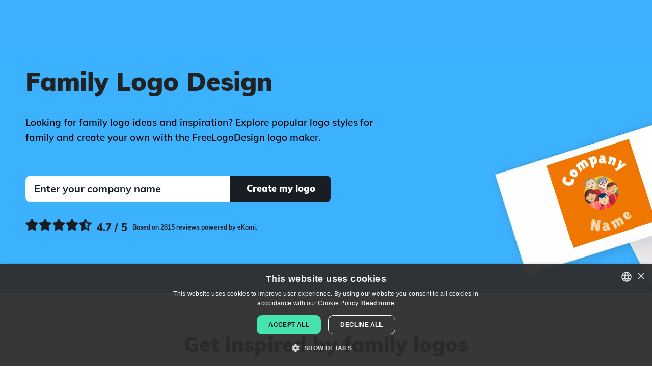

--- FILE ---
content_type: text/html; charset=utf-8
request_url: https://www.freelogodesign.org/logo-ideas/family
body_size: 10738
content:

<!DOCTYPE html>

<html lang="en">
<head>
    
    <!-- Google Tag Manager -->
    <script>
        (function (w, d, s, l, i) {
        w[l] = w[l] || [];
        w[l].push({
        'gtm.start':
        new Date().getTime(), event: 'gtm.js'
        });

        var f = d.getElementsByTagName(s)[0],
        j = d.createElement(s),
        dl = l != 'dataLayer' ? '&l=' + l : '';
        j.async = true;
        j.src ='https://www.googletagmanager.com/gtm.js?id=' + i + dl;
        f.parentNode.insertBefore(j, f);
        })(window, document, 'script', 'dataLayer', 'GTM-NSJZ4BD');
    </script>
    <!-- End Google Tag Manager -->

    <meta charset="UTF-8">
    <meta name="viewport" content="width=device-width, initial-scale=1.0">
    <meta http-equiv="X-UA-Compatible" content="ie=edge">
    <title>Family Logo Maker | Free Logo Design</title>
        <meta name="description" content="Looking for family logo ideas and inspiration? Explore popular logo styles for family and create your own with the FreeLogoDesign logo maker.">
    <meta name="theme-color" content="#3DB1FF" />
    <!-- Open Graph -->
<meta property="og:title" content="Family Logo Maker | Free Logo Design">
<meta property="og:description" content="Looking for family logo ideas and inspiration? Explore popular logo styles for family and create your own with the FreeLogoDesign logo maker.">
<meta property="og:type" content="website">
<meta property="og:url" content="https://www.freelogodesign.org/logo-ideas/family">
<meta property="og:image" content="https://www.freelogodesign.org/assets/img/open-graph.jpg">
<meta property="og:locale" content="en_US">
<meta property="og:site_name" content="FreeLogoDesign">
    <!-- Twitter Cards -->
<meta name="twitter:title" content="Family Logo Maker | Free Logo Design">
<meta name="twitter:description" content="Looking for family logo ideas and inspiration? Explore popular logo styles for family and create your own with the FreeLogoDesign logo maker.">
<meta name="twitter:card" content="summary">
<meta name="twitter:site" content="@freelogodesign">
<meta name="twitter:image" content="https://www.freelogodesign.org/assets/img/open-graph.jpg">
    <script type="application/ld&#x2B;json">
        {"@context":"https://schema.org","@type":"Organization","name":"Free Logo Design","description":"#1 Free Logo Maker","sameAs":["https://www.facebook.com/freelogodesign.org/","https://www.instagram.com/freelogodesignorg/","https://www.pinterest.com/FreeLogo/"],"url":"https://www.freelogodesign.org","address":{"@type":"PostalAddress","addressCountry":{"@type":"Country","name":"Canada"},"addressLocality":"Québec","addressRegion":"QC","postalCode":"G1K 5N9","streetAddress":"400 boulevard Langelier"},"logo":"https://www.freelogodesign.org/assets/img/logo-couleurs.jpeg"}
    </script>

    <script type="application/ld&#x2B;json">
        {"@context":"https://schema.org","@type":"WebSite","name":"Free Logo Design","url":"https://www.freelogodesign.org"}
    </script>

        <script type="application/ld&#x2B;json">
            {"@type":"BreadcrumbList","@context":"https://schema.org","itemListElement":[{"@type":"ListItem","position":1,"name":"Home","item":"https://www.freelogodesign.org"},{"@type":"ListItem","position":2,"name":"Logo ideas","item":"https://www.freelogodesign.org/logo-ideas"},{"@type":"ListItem","position":3,"name":"Family","item":"https://www.freelogodesign.org/logo-ideas/family"}]}
        </script>

    <script type="application/ld&#x2B;json">
        {"@context":"https://schema.org","@type":"SoftwareApplication","name":"Free Logo Design","aggregateRating":{"@type":"AggregateRating","bestRating":5,"ratingValue":4.5,"worstRating":1,"ratingCount":2847},"offers":{"@type":"Offer","price":0,"priceCurrency":"USD"},"applicationCategory":"DesignApplication"}
    </script>

    <link rel="icon" sizes="32x32" href="/favicon.ico">
    <link rel="icon" sizes="192x192" href="/assets/img/favicon-192x192.png">
    <link rel="apple-touch-icon" sizes="180x180" href="/assets/img/apple-touch-icon.png">
    <link rel="manifest" href="/site.webmanifest" />
        <link rel="canonical" href="https://www.freelogodesign.org/logo-ideas/family" />
            <link rel="alternate" hreflang="de" href="https://de.freelogodesign.org/logo-ideas/familie" />
            <link rel="alternate" hreflang="en" href="https://www.freelogodesign.org/logo-ideas/family" />
            <link rel="alternate" hreflang="es" href="https://es.freelogodesign.org/logo-ideas/familia" />
            <link rel="alternate" hreflang="fr" href="https://fr.freelogodesign.org/logo-ideas/famille" />
            <link rel="alternate" hreflang="it" href="https://it.freelogodesign.org/logo-ideas/famiglia" />
            <link rel="alternate" hreflang="nl" href="https://nl.freelogodesign.org/logo-ideas/familie" />
            <link rel="alternate" hreflang="pt" href="https://pt.freelogodesign.org/logo-ideas/fam%c3%adlia" />
            <link rel="alternate" hreflang="x-default" href="https://www.freelogodesign.org/logo-ideas/family" />
    
    <link rel="stylesheet" href="/dist/categorieskeyword/categorieskeyword-Z3NG2DY2.css" /><link rel="stylesheet" href="/dist/layout/layout-O22EBZ64.css" />
    <script type="application/ld+json">
[{"@context":"https://schema.org","@type":"ImageObject","name":"Family on a Mango Tango background - Children & Childcare","creator":{"@type":"Organization","name":"Free Logo Design"},"datePublished":"0001-01-01","contentUrl":"https://api.freelogodesign.org/assets/thumb/logo/05d06330ce0845a080e061ba99d6e75e_300.png?t=638043073840000000"},{"@context":"https://schema.org","@type":"ImageObject","name":"Foster family on a Persian Indigo background - Children & Childcare","creator":{"@type":"Organization","name":"Free Logo Design"},"datePublished":"0001-01-01","contentUrl":"https://api.freelogodesign.org/assets/thumb/logo/03606b951e52484885a69af6667e3696_300.png?t=638043120340000000"},{"@context":"https://schema.org","@type":"ImageObject","name":"Family on a Lochmara background - Children & Childcare","creator":{"@type":"Organization","name":"Free Logo Design"},"datePublished":"0001-01-01","contentUrl":"https://api.freelogodesign.org/assets/thumb/logo/02a87e0f435e461cbfceb5d61ec0eacf_300.png?t=638043073840000000"},{"@context":"https://schema.org","@type":"ImageObject","name":"Family picture on a Seashell background - Children & Childcare","creator":{"@type":"Organization","name":"Free Logo Design"},"datePublished":"0001-01-01","contentUrl":"https://api.freelogodesign.org/assets/thumb/logo/b3a1e425cfe040e7880f4504e3fc94cb_300.png?t=638043106580000000"},{"@context":"https://schema.org","@type":"ImageObject","name":"Family on a Pine Green background - Children & Childcare","creator":{"@type":"Organization","name":"Free Logo Design"},"datePublished":"0001-01-01","contentUrl":"https://api.freelogodesign.org/assets/thumb/logo/1623f69081ea48babde859979b439265_300.png?t=638043106580000000"},{"@context":"https://schema.org","@type":"ImageObject","name":"Family on a Birch background - Children & Childcare","creator":{"@type":"Organization","name":"Free Logo Design"},"datePublished":"0001-01-01","contentUrl":"https://api.freelogodesign.org/assets/thumb/logo/38b9802e82634fed88c8a339202d6beb_300.png?t=638043106580000000"},{"@context":"https://schema.org","@type":"ImageObject","name":"Family on a Snow background - Children & Childcare","creator":{"@type":"Organization","name":"Free Logo Design"},"datePublished":"0001-01-01","contentUrl":"https://api.freelogodesign.org/assets/thumb/logo/cae9362873f34e40a0379516a4a2c6d7_300.png?t=638043120340000000"},{"@context":"https://schema.org","@type":"ImageObject","name":"Family on a Trinidad background - Children & Childcare","creator":{"@type":"Organization","name":"Free Logo Design"},"datePublished":"0001-01-01","contentUrl":"https://api.freelogodesign.org/assets/thumb/logo/25925a9dde174a0fa043646d53fd92bc_300.png?t=638043073840000000"},{"@context":"https://schema.org","@type":"ImageObject","name":"Family on a Misty Rose background - Children & Childcare","creator":{"@type":"Organization","name":"Free Logo Design"},"datePublished":"0001-01-01","contentUrl":"https://api.freelogodesign.org/assets/thumb/logo/022be53852804f629568f68e995dd203_300.png?t=638043073840000000"},{"@context":"https://schema.org","@type":"ImageObject","name":"Family on a Steel Blue background - Children & Childcare","creator":{"@type":"Organization","name":"Free Logo Design"},"datePublished":"0001-01-01","contentUrl":"https://api.freelogodesign.org/assets/thumb/logo/89e987de7aa54a6c9b1966ff8e3405ae_300.png?t=638043073830000000"},{"@context":"https://schema.org","@type":"ImageObject","name":"Family on a Hunter Green background - Children & Childcare","creator":{"@type":"Organization","name":"Free Logo Design"},"datePublished":"0001-01-01","contentUrl":"https://api.freelogodesign.org/assets/thumb/logo/1d3b47dece424c0fabc4b03e7bb1f904_300.png?t=638043106580000000"},{"@context":"https://schema.org","@type":"ImageObject","name":"Family on a Hippie Pink background - Children & Childcare","creator":{"@type":"Organization","name":"Free Logo Design"},"datePublished":"0001-01-01","contentUrl":"https://api.freelogodesign.org/assets/thumb/logo/6e5196fe2c60446b8f0bf629b1103bea_300.png?t=638043106580000000"},{"@context":"https://schema.org","@type":"ImageObject","name":"Big family on a Seashell background - Children & Childcare","creator":{"@type":"Organization","name":"Free Logo Design"},"datePublished":"0001-01-01","contentUrl":"https://api.freelogodesign.org/assets/thumb/logo/9fe2712a38a24e09920a747d55c22c21_300.png?t=638043106580000000"},{"@context":"https://schema.org","@type":"ImageObject","name":"Family on a Viking background - Children & Childcare","creator":{"@type":"Organization","name":"Free Logo Design"},"datePublished":"0001-01-01","contentUrl":"https://api.freelogodesign.org/assets/thumb/logo/3ea891c595784ee09f86bdd53e1f7467_300.png?t=638043073830000000"},{"@context":"https://schema.org","@type":"ImageObject","name":"Family on a Seashell background - Children & Childcare","creator":{"@type":"Organization","name":"Free Logo Design"},"datePublished":"0001-01-01","contentUrl":"https://api.freelogodesign.org/assets/thumb/logo/7b70ead9f53241ad9c4bc394a1b8fc58_300.png?t=638043120340000000"},{"@context":"https://schema.org","@type":"ImageObject","name":"Big family on a Casal background - Children & Childcare","creator":{"@type":"Organization","name":"Free Logo Design"},"datePublished":"0001-01-01","contentUrl":"https://api.freelogodesign.org/assets/thumb/logo/98ffe9fe8cfa4ff2b2f4e1c28711a29f_300.png?t=638043073830000000"},{"@context":"https://schema.org","@type":"ImageObject","name":"Family on a Bismark background - Children & Childcare","creator":{"@type":"Organization","name":"Free Logo Design"},"datePublished":"0001-01-01","contentUrl":"https://api.freelogodesign.org/assets/thumb/logo/e54ed7de119a47aa8f9aff2268f43c62_300.png?t=638043106580000000"},{"@context":"https://schema.org","@type":"ImageObject","name":"Family on a Egyptian Blue background - Children & Childcare","creator":{"@type":"Organization","name":"Free Logo Design"},"datePublished":"0001-01-01","contentUrl":"https://api.freelogodesign.org/assets/thumb/logo/d748137c7b9a4a0ea66073d1a6762311_300.png?t=638043073830000000"},{"@context":"https://schema.org","@type":"ImageObject","name":"Family on a Jelly Bean background - Children & Childcare","creator":{"@type":"Organization","name":"Free Logo Design"},"datePublished":"0001-01-01","contentUrl":"https://api.freelogodesign.org/assets/thumb/logo/51fb4fac7220455cbdf582073539aed0_300.png?t=638043073820000000"},{"@context":"https://schema.org","@type":"ImageObject","name":"Family on a Night Shadz background - Children & Childcare","creator":{"@type":"Organization","name":"Free Logo Design"},"datePublished":"0001-01-01","contentUrl":"https://api.freelogodesign.org/assets/thumb/logo/c368a6db5591439395c1870b000348c6_300.png?t=638043120340000000"},{"@context":"https://schema.org","@type":"ImageObject","name":"Family on a Spanish Green background - Children & Childcare","creator":{"@type":"Organization","name":"Free Logo Design"},"datePublished":"0001-01-01","contentUrl":"https://api.freelogodesign.org/assets/thumb/logo/60a68a7fc3974a159e6d6945b543d5f5_300.png?t=638043120340000000"},{"@context":"https://schema.org","@type":"ImageObject","name":"Family on a Sunset background - Children & Childcare","creator":{"@type":"Organization","name":"Free Logo Design"},"datePublished":"0001-01-01","contentUrl":"https://api.freelogodesign.org/assets/thumb/logo/2fb7b4004ed44aa7a3061834da1dd10d_300.png?t=638043106570000000"},{"@context":"https://schema.org","@type":"ImageObject","name":"Family on a Floral White background - Children & Childcare","creator":{"@type":"Organization","name":"Free Logo Design"},"datePublished":"0001-01-01","contentUrl":"https://api.freelogodesign.org/assets/thumb/logo/4999dc45149c4cdbb0e78931b6c926a0_300.png?t=638043120340000000"},{"@context":"https://schema.org","@type":"ImageObject","name":"Home on a Alice Blue background - Children & Childcare","creator":{"@type":"Organization","name":"Free Logo Design"},"datePublished":"0001-01-01","contentUrl":"https://api.freelogodesign.org/assets/thumb/logo/d2fc4a924d044a9ab807b71b845043e7_300.png?t=638043073820000000"}]
</script>


    
    
    <script type="application/ld&#x2B;json">
        {"@context":"https://schema.org","@type":"FAQPage","mainEntity":[{"@type":"Question","name":"What are the steps to create a family logo?","acceptedAnswer":{"@type":"Answer","text":"Whether you are an expert or not, here are some steps to follow that will help you create a family logo. First, analyze your business and products. What are your strengths, weaknesses, and values? Never forget that you are creating a family logo for your business, not for a competitor. Then, think about your brand image by choosing a logotype, color palette, and font that represent your business well."}},{"@type":"Question","name":"Where do I find the best icons for a family logo?","acceptedAnswer":{"@type":"Answer","text":"Finding the perfect icon when creating a family logo is essential, especially if you decide to make a combination mark or emblem logo. There are thousands of available icons on FreeLogoDesign to help you. When creating your family logo with our logo maker, click on the Add an icon button to begin searching. Try different icons until you find the one that meets your needs."}},{"@type":"Question","name":"Can I create a free family logo with FreeLogoDesign?","acceptedAnswer":{"@type":"Answer","text":"Yes! As the name suggests, you can create a free family logo with FreeLogoDesign’s logo maker. You will have access to all the logo templates (we have more than 2000!) and features to create your logo. Your free family logo will be in a PNG format, 200 x 200 px. If you need high resolution or vector files, please note that you can also purchase one of our premium plans or add-ons: business card templates, brand guide, email signature, invoices."}},{"@type":"Question","name":"Which colors do I choose for my family logo?","acceptedAnswer":{"@type":"Answer","text":"What should be the main color of your new logo? Choosing the right colors for your family logo can be challenging. Your brand image components of a logo are significant as they could impact the first impression someone has of your business. Selecting the right colors can make a huge difference in how people perceive your brand since every color has a specific meaning. People only need a few milliseconds to have an opinion on your business when they look at your family logo. You must then ensure that your logo stands out from the competition while remaining representative of your field and values. \n\nIf you want to know more and make an informed choice, take a look at FreeLogoDesign’s page on the <a href=\"https://www.freelogodesign.org/logo-colors-meanings\"> meaning of the colors.</a>\n"}}]}
    </script>

</head>
<body>
    
<!-- Google Tag Manager (noscript) -->
<noscript>
    <iframe src="https://www.googletagmanager.com/ns.html?id='GTM-NSJZ4BD'"
            height="0" width="0" style="display:none;visibility:hidden"></iframe>
</noscript>
<!-- End Google Tag Manager (noscript) -->
    <script src="data:text/javascript;utf-8,var%20__global%20%3D%20%7B%22authenticated%22%3Afalse%2C%22user%22%3Anull%2C%22basePath%22%3A%22%2F%22%2C%22urls%22%3A%7B%22designer%22%3A%22https%3A%2F%2Fapp.freelogodesign.org%2Fen%2Fdesign%22%2C%22app%22%3A%22https%3A%2F%2Fapp.freelogodesign.org%22%2C%22website%22%3A%22https%3A%2F%2Fwww.freelogodesign.org%22%2C%22api%22%3A%22https%3A%2F%2Fapi.freelogodesign.org%22%2C%22cdn%22%3A%22https%3A%2F%2Fcdn.freelogodesign.org%22%2C%22domain%22%3A%22freelogodesign.org%22%2C%22blogimages%22%3A%22https%3A%2F%2Fapi.freelogodesign.org%2Fassets%2Fblog%2Fimg%22%7D%2C%22lang%22%3A%22EN%22%2C%22locale%22%3A%7B%7D%2C%22viewData%22%3A%7B%22isMobile%22%3Afalse%2C%22tag%22%3A%22family%22%7D%2C%22serverError%22%3Afalse%2C%22facebook%22%3A%7B%22appId%22%3A%22953888471708703%22%2C%22appUrl%22%3A%22https%3A%2F%2Fwww.facebook.com%2Ffreelogodesign.org%2F%22%2C%22version%22%3A%22v18.0%22%7D%2C%22google%22%3A%7B%22reCaptchaSiteKey%22%3A%226LcJPKIUAAAAAFpgjs9T47xuY3WxEyqUTiVIqTIu%22%2C%22OAuthClientId%22%3Anull%2C%22utm%22%3A%7B%22freeDownloadCreateWebsite%22%3A%22utm_source%3Dfld-app%26utm_medium%3DpopUp%26utm_campaign%3DfreeLogoDownload%22%7D%2C%22adsense%22%3A%7B%22client%22%3A%22ca-pub-9736925360253703%22%2C%22adslots%22%3A%7B%22fld-editor-bottom%22%3A%229243976414%22%7D%7D%7D%2C%22paypal%22%3A%7B%22subscribeUrl%22%3A%22https%3A%2F%2Fwww.paypal.com%2Fcgi-bin%2Fwebscr%22%2C%22hostedBtnId%22%3A%22R3P3U9R6QWFF6%22%2C%22clientId%22%3A%22AbCInOLxAf1IuAMAcjoJoJ92WuOrc1tARol1W3QG-JY8t3shfqs1JxCXISJb9V4TkxWXHJErcLdc8ok2%22%2C%22notifyUrl%22%3A%22https%3A%2F%2Fapi.freelogodesign.org%2Fpaypal%2Fipn%22%7D%2C%22stripe%22%3A%7B%22publishableKey%22%3A%22pk_live_IY6J4tu12SeSJPJSU8mYO0B2%22%7D%2C%22bugsnag%22%3A%7B%22publicKey%22%3A%22166fb7356f07c42a35ce644409e0ff59%22%2C%22version%22%3A%223.0%22%2C%22releaseStage%22%3A%22production%22%7D%2C%22webself%22%3A%7B%22urls%22%3A%7B%22FR%22%3A%22https%3A%2F%2Fwww.webself.net%22%2C%22EN%22%3A%22https%3A%2F%2Fen.webself.net%22%2C%22ES%22%3A%22https%3A%2F%2Fes.webself.net%22%7D%7D%2C%22zazzle%22%3A%7B%22apiUrl%22%3A%22https%3A%2F%2Fwww.zazzle%5Btld%5D%2Fapi%2Fcreate%2Fat-238994659667713343%22%2C%22regionTld%22%3A%7B%22EN%22%3A%22.com%22%2C%22FR%22%3A%22.fr%22%2C%22IT%22%3A%22.com%22%2C%22PT%22%3A%22.pt%22%2C%22NL%22%3A%22.nl%22%2C%22DE%22%3A%22.de%22%2C%22ES%22%3A%22.es%22%7D%2C%22params%22%3A%7B%22rf%22%3A%22238994659667713343%22%2C%22ax%22%3A%22DesignBlast%22%2C%22sr%22%3A%22250794488300062530%22%2C%22t__useQpc%22%3A%22false%22%2C%22ed%22%3A%22true%22%2C%22t__smart%22%3A%22false%22%2C%22t_image1_iid%22%3A%22%5Bthumbnail%5D%22%7D%2C%22categories%22%3A%7B%22apparel%22%3A%22196861428800610988%22%2C%22mugs%22%3A%22196877424495483762%22%2C%22pens%22%3A%22196950260434176976%22%2C%22stickers%22%3A%22196108768119277232%22%2C%22others%22%3A%22196855795408674275%22%7D%7D%2C%22pexels%22%3A%7B%22clientKey%22%3A%22vne4CGwYjH2ZXovCwTMjfcGFt4ZcylxmFRaExQBpIM2o0rnBVDh9JY5x%22%7D%7D%3B"></script>
    
<div id="header">
    <nav class="pure-g" id="menu">
        <div class="full-width noMargin noPadding">
            <div class="pure-menu">
                <div class="pure-u-2-5 pure-u-md-1-5 noMargin noPadding float-left">
                    <a aria-label="FreeLogoDesign" href="https://www.freelogodesign.org" class="pure-menu-heading home-link textLeft">
                        <div class="main-logo"></div>
                    </a>
                </div>

                <div class="pure-u-3-5 noMargin noPadding sign-up-space">
                    <div class="hide-in-desktop">
                        <a class="primaryBtn black-bg btn-sm" href="https://app.freelogodesign.org/en/signin">Log in</a>
                    </div>
                    <div class="custom-toggle float-right" id="toggle">
                        <span></span>
                        <span></span>
                        <span></span>
                    </div>
                </div>
            </div>
            <div class="pure-u-1 the-menu">
                <div class="pure-menu pure-menu-horizontal custom-can-transform">
                    <ul class="pure-menu-list">
                        <li class="pure-menu-item fld-dropdown-menu-container">
                            <span class="fld-dropdown-item">Products</span>
                            <ul class="fld-dropdown-menu">
                                <li class="fld-dropdown-menu-item">
                                    <a class="fld-dropdown-menu-link" href="/logo-maker">Logo maker</a>
                                </li>
                                <li class="fld-dropdown-menu-item">
                                    <a class="fld-dropdown-menu-link" href="/custom-logo-design">Custom logo design</a>
                                </li>
                                <li class="fld-dropdown-menu-item">
                                    <a class="fld-dropdown-menu-link" href="/branding-kit">Branding kit</a>
                                </li>
                            </ul>
                        </li>
                            <li class="pure-menu-item"><a href="/artificialintelligence" >AI logo</a></li>
                            <li class="pure-menu-item"><a href="/logo-ideas" >Logo ideas</a></li>
                            <li class="pure-menu-item"><a href="/offers" >Offers</a></li>
                            <li class="pure-menu-item"><a href="/blog" >Blog</a></li>
                        <li id="headerLangSelect" class="custom-select">
                            <i class="selected"></i>
                            <select>
                                    <option value="DE">Deutsch</option>
                                    <option value="EN">English</option>
                                    <option value="ES">Espa&#xF1;ol</option>
                                    <option value="FR">Fran&#xE7;ais</option>
                                    <option value="IT">Italiano</option>
                                    <option value="NL">Nederlands</option>
                                    <option value="PT">Portugu&#xEA;s</option>
                            </select>
                        </li>
                    </ul>

                </div>
                <div class="hide-in-desktop">
                    <a class="primaryBtn black-bg btn-sm" href="https://app.freelogodesign.org/en/signin">Log in</a>
                    <a class="link-button primaryBtn btn-sm" id="StartNewMenuMobile" href="https://app.freelogodesign.org/en/design">Create my logo</a>
                </div>
                <div class="hide-in-mobile">
                    <a class="primaryBtn black-bg btn-sm" href="https://app.freelogodesign.org/en/signin">Log in</a>
                    <a class="link-button primaryBtn btn-sm" id="StartNewMenuDesktop" href="https://app.freelogodesign.org/en/design">Create my logo</a>
                </div>
            </div>
        </div>
    </nav>
</div>
    <div id="TemplateContent">


<div class="fld-main-wrapper fld-first-main-wrapper">
    <div class="fld-main-container fld-flex">
        <div class="fld-2-3-width">
            <div class="fld-titles-container">
                <h1>Family Logo Design</h1>
            </div>
            <p class="fld-subtitle fld-txt-center-mobile">Looking for family logo ideas and inspiration? Explore popular logo styles for family and create your own with the FreeLogoDesign logo maker.</p>
            <form id="startupForm" class="fld-main-container fld-flex" action="#">
                <div class="fld-2-3-width">
                    <input id="txtCompanyName" class="fld-white-input companyName" type="text" placeholder="Enter your company name" />
                </div>
                <div class="fld-1-3-width fld-txt-right">
                    <button type="submit" class="startAll fld-btn fld-btn-full-width">
                        <span>Create my logo</span>
                    </button>
                </div>
            </form>
            
    <a aria-label="Ekomi, see more reviews" target="_blank" rel="noopener" href="https://www.ekomi.co.uk/review-freelogodesign.html" class="fld-ekomi-review">
        <span class="ekomi-black-stars"></span>
        <span>4.7 / 5</span>
        <span>Based on 2815 reviews powered by eKomi.</span>
    </a>

        </div>
        <div class="fld-1-3-width">
            <div class="fld-principal-logo">
                <div class="img-container">
                    <img alt="Family on a Mango Tango background - Children &amp; Childcare" src="https://api.freelogodesign.org/assets/thumb/logo/05d06330ce0845a080e061ba99d6e75e_200.png?t=638043073840000000" width="200" height="200" />
                </div>
            </div>
        </div>
    </div>
    <picture>
        <source srcset="/assets/img/categorieskeyword/header-dynamique-mobile.webp" media="(max-width: 959px)" type="image/webp" width="428" height="926">
        <source srcset="/assets/img/categorieskeyword/header-dynamique-mobile.jpg" media="(max-width: 959px)" type="image/jpeg" width="428" height="926">
        <source srcset="/assets/img/categorieskeyword/header-dynamique.webp" media="(min-width: 960px)" type="image/webp" width="1920" height="600">
        <source srcset="/assets/img/categorieskeyword/header-dynamique.jpg" media="(min-width: 960px)" type="image/jpeg" width="1920" height="600">
        <img class="fld-img-bg-header" src="/assets/img/categorieskeyword/header-dynamique.webp" alt="FreeLogoDesign Header Keywords" width="428" height="926">
    </picture>
</div>

<div class="fld-main-wrapper">
    <div class="fld-main-container">
        <h2 class="margin-auto fld-txt-center">Get inspired by family logos</h2>
        <div class="fld-mosaic-gallery">
                <div class="fld-mosaic-logo" style="background-color:#ef7700">
                    <a aria-label="Family on a Mango Tango background - Children &amp; Childcare" href="https://app.freelogodesign.org/en/design/create?template=05d06330ce0845a080e061ba99d6e75e">
                        <span class="choose-btn-container">
                            <span class="choose-btn">Customize</span>
                        </span>
                        <img loading="lazy" alt="Family on a Mango Tango background - Children &amp; Childcare" src="https://api.freelogodesign.org/assets/thumb/logo/05d06330ce0845a080e061ba99d6e75e_300.png?t=638043073840000000" width="300" height="300" />
                    </a>
                </div>
                <div class="fld-mosaic-logo" style="background-color:#4e156a">
                    <a aria-label="Foster family on a Persian Indigo background - Children &amp; Childcare" href="https://app.freelogodesign.org/en/design/create?template=03606b951e52484885a69af6667e3696">
                        <span class="choose-btn-container">
                            <span class="choose-btn">Customize</span>
                        </span>
                        <img loading="lazy" alt="Foster family on a Persian Indigo background - Children &amp; Childcare" src="https://api.freelogodesign.org/assets/thumb/logo/03606b951e52484885a69af6667e3696_300.png?t=638043120340000000" width="300" height="300" />
                    </a>
                </div>
                <div class="fld-mosaic-logo" style="background-color:#277491">
                    <a aria-label="Family on a Lochmara background - Children &amp; Childcare" href="https://app.freelogodesign.org/en/design/create?template=02a87e0f435e461cbfceb5d61ec0eacf">
                        <span class="choose-btn-container">
                            <span class="choose-btn">Customize</span>
                        </span>
                        <img loading="lazy" alt="Family on a Lochmara background - Children &amp; Childcare" src="https://api.freelogodesign.org/assets/thumb/logo/02a87e0f435e461cbfceb5d61ec0eacf_300.png?t=638043073840000000" width="300" height="300" />
                    </a>
                </div>
                <div class="fld-mosaic-logo" style="background-color:#fff9f5">
                    <a aria-label="Family picture on a Seashell background - Children &amp; Childcare" href="https://app.freelogodesign.org/en/design/create?template=b3a1e425cfe040e7880f4504e3fc94cb">
                        <span class="choose-btn-container">
                            <span class="choose-btn">Customize</span>
                        </span>
                        <img loading="lazy" alt="Family picture on a Seashell background - Children &amp; Childcare" src="https://api.freelogodesign.org/assets/thumb/logo/b3a1e425cfe040e7880f4504e3fc94cb_300.png?t=638043106580000000" width="300" height="300" />
                    </a>
                </div>
                <div class="fld-mosaic-logo" style="background-color:#078473">
                    <a aria-label="Family on a Pine Green background - Children &amp; Childcare" href="https://app.freelogodesign.org/en/design/create?template=1623f69081ea48babde859979b439265">
                        <span class="choose-btn-container">
                            <span class="choose-btn">Customize</span>
                        </span>
                        <img loading="lazy" alt="Family on a Pine Green background - Children &amp; Childcare" src="https://api.freelogodesign.org/assets/thumb/logo/1623f69081ea48babde859979b439265_300.png?t=638043106580000000" width="300" height="300" />
                    </a>
                </div>
                <div class="fld-mosaic-logo" style="background-color:#3b3924">
                    <a aria-label="Family on a Birch background - Children &amp; Childcare" href="https://app.freelogodesign.org/en/design/create?template=38b9802e82634fed88c8a339202d6beb">
                        <span class="choose-btn-container">
                            <span class="choose-btn">Customize</span>
                        </span>
                        <img loading="lazy" alt="Family on a Birch background - Children &amp; Childcare" src="https://api.freelogodesign.org/assets/thumb/logo/38b9802e82634fed88c8a339202d6beb_300.png?t=638043106580000000" width="300" height="300" />
                    </a>
                </div>
                <div class="fld-mosaic-logo" style="background-color:#fff5f5">
                    <a aria-label="Family on a Snow background - Children &amp; Childcare" href="https://app.freelogodesign.org/en/design/create?template=cae9362873f34e40a0379516a4a2c6d7">
                        <span class="choose-btn-container">
                            <span class="choose-btn">Customize</span>
                        </span>
                        <img loading="lazy" alt="Family on a Snow background - Children &amp; Childcare" src="https://api.freelogodesign.org/assets/thumb/logo/cae9362873f34e40a0379516a4a2c6d7_300.png?t=638043120340000000" width="300" height="300" />
                    </a>
                </div>
                <div class="fld-mosaic-logo" style="background-color:#c64a31">
                    <a aria-label="Family on a Trinidad background - Children &amp; Childcare" href="https://app.freelogodesign.org/en/design/create?template=25925a9dde174a0fa043646d53fd92bc">
                        <span class="choose-btn-container">
                            <span class="choose-btn">Customize</span>
                        </span>
                        <img loading="lazy" alt="Family on a Trinidad background - Children &amp; Childcare" src="https://api.freelogodesign.org/assets/thumb/logo/25925a9dde174a0fa043646d53fd92bc_300.png?t=638043073840000000" width="300" height="300" />
                    </a>
                </div>
                <div class="fld-mosaic-logo" style="background-color:#ffece5">
                    <a aria-label="Family on a Misty Rose background - Children &amp; Childcare" href="https://app.freelogodesign.org/en/design/create?template=022be53852804f629568f68e995dd203">
                        <span class="choose-btn-container">
                            <span class="choose-btn">Customize</span>
                        </span>
                        <img loading="lazy" alt="Family on a Misty Rose background - Children &amp; Childcare" src="https://api.freelogodesign.org/assets/thumb/logo/022be53852804f629568f68e995dd203_300.png?t=638043073840000000" width="300" height="300" />
                    </a>
                </div>
                <div class="fld-mosaic-logo" style="background-color:#4a76b2">
                    <a aria-label="Family on a Steel Blue background - Children &amp; Childcare" href="https://app.freelogodesign.org/en/design/create?template=89e987de7aa54a6c9b1966ff8e3405ae">
                        <span class="choose-btn-container">
                            <span class="choose-btn">Customize</span>
                        </span>
                        <img loading="lazy" alt="Family on a Steel Blue background - Children &amp; Childcare" src="https://api.freelogodesign.org/assets/thumb/logo/89e987de7aa54a6c9b1966ff8e3405ae_300.png?t=638043073830000000" width="300" height="300" />
                    </a>
                </div>
                <div class="fld-mosaic-logo" style="background-color:#3b6c46">
                    <a aria-label="Family on a Hunter Green background - Children &amp; Childcare" href="https://app.freelogodesign.org/en/design/create?template=1d3b47dece424c0fabc4b03e7bb1f904">
                        <span class="choose-btn-container">
                            <span class="choose-btn">Customize</span>
                        </span>
                        <img loading="lazy" alt="Family on a Hunter Green background - Children &amp; Childcare" src="https://api.freelogodesign.org/assets/thumb/logo/1d3b47dece424c0fabc4b03e7bb1f904_300.png?t=638043106580000000" width="300" height="300" />
                    </a>
                </div>
                <div class="fld-mosaic-logo" style="background-color:#b54656">
                    <a aria-label="Family on a Hippie Pink background - Children &amp; Childcare" href="https://app.freelogodesign.org/en/design/create?template=6e5196fe2c60446b8f0bf629b1103bea">
                        <span class="choose-btn-container">
                            <span class="choose-btn">Customize</span>
                        </span>
                        <img loading="lazy" alt="Family on a Hippie Pink background - Children &amp; Childcare" src="https://api.freelogodesign.org/assets/thumb/logo/6e5196fe2c60446b8f0bf629b1103bea_300.png?t=638043106580000000" width="300" height="300" />
                    </a>
                </div>
                <div class="fld-mosaic-logo" style="background-color:#ffefe5">
                    <a aria-label="Big family on a Seashell background - Children &amp; Childcare" href="https://app.freelogodesign.org/en/design/create?template=9fe2712a38a24e09920a747d55c22c21">
                        <span class="choose-btn-container">
                            <span class="choose-btn">Customize</span>
                        </span>
                        <img loading="lazy" alt="Big family on a Seashell background - Children &amp; Childcare" src="https://api.freelogodesign.org/assets/thumb/logo/9fe2712a38a24e09920a747d55c22c21_300.png?t=638043106580000000" width="300" height="300" />
                    </a>
                </div>
                <div class="fld-mosaic-logo" style="background-color:#4aaebe">
                    <a aria-label="Family on a Viking background - Children &amp; Childcare" href="https://app.freelogodesign.org/en/design/create?template=3ea891c595784ee09f86bdd53e1f7467">
                        <span class="choose-btn-container">
                            <span class="choose-btn">Customize</span>
                        </span>
                        <img loading="lazy" alt="Family on a Viking background - Children &amp; Childcare" src="https://api.freelogodesign.org/assets/thumb/logo/3ea891c595784ee09f86bdd53e1f7467_300.png?t=638043073830000000" width="300" height="300" />
                    </a>
                </div>
                <div class="fld-mosaic-logo" style="background-color:#ffeee5">
                    <a aria-label="Family on a Seashell background - Children &amp; Childcare" href="https://app.freelogodesign.org/en/design/create?template=7b70ead9f53241ad9c4bc394a1b8fc58">
                        <span class="choose-btn-container">
                            <span class="choose-btn">Customize</span>
                        </span>
                        <img loading="lazy" alt="Family on a Seashell background - Children &amp; Childcare" src="https://api.freelogodesign.org/assets/thumb/logo/7b70ead9f53241ad9c4bc394a1b8fc58_300.png?t=638043120340000000" width="300" height="300" />
                    </a>
                </div>
                <div class="fld-mosaic-logo" style="background-color:#425a5f">
                    <a aria-label="Big family on a Casal background - Children &amp; Childcare" href="https://app.freelogodesign.org/en/design/create?template=98ffe9fe8cfa4ff2b2f4e1c28711a29f">
                        <span class="choose-btn-container">
                            <span class="choose-btn">Customize</span>
                        </span>
                        <img loading="lazy" alt="Big family on a Casal background - Children &amp; Childcare" src="https://api.freelogodesign.org/assets/thumb/logo/98ffe9fe8cfa4ff2b2f4e1c28711a29f_300.png?t=638043073830000000" width="300" height="300" />
                    </a>
                </div>
                <div class="fld-mosaic-logo" style="background-color:#436574">
                    <a aria-label="Family on a Bismark background - Children &amp; Childcare" href="https://app.freelogodesign.org/en/design/create?template=e54ed7de119a47aa8f9aff2268f43c62">
                        <span class="choose-btn-container">
                            <span class="choose-btn">Customize</span>
                        </span>
                        <img loading="lazy" alt="Family on a Bismark background - Children &amp; Childcare" src="https://api.freelogodesign.org/assets/thumb/logo/e54ed7de119a47aa8f9aff2268f43c62_300.png?t=638043106580000000" width="300" height="300" />
                    </a>
                </div>
                <div class="fld-mosaic-logo" style="background-color:#145a8e">
                    <a aria-label="Family on a Egyptian Blue background - Children &amp; Childcare" href="https://app.freelogodesign.org/en/design/create?template=d748137c7b9a4a0ea66073d1a6762311">
                        <span class="choose-btn-container">
                            <span class="choose-btn">Customize</span>
                        </span>
                        <img loading="lazy" alt="Family on a Egyptian Blue background - Children &amp; Childcare" src="https://api.freelogodesign.org/assets/thumb/logo/d748137c7b9a4a0ea66073d1a6762311_300.png?t=638043073830000000" width="300" height="300" />
                    </a>
                </div>
                <div class="fld-mosaic-logo" style="background-color:#477697">
                    <a aria-label="Family on a Jelly Bean background - Children &amp; Childcare" href="https://app.freelogodesign.org/en/design/create?template=51fb4fac7220455cbdf582073539aed0">
                        <span class="choose-btn-container">
                            <span class="choose-btn">Customize</span>
                        </span>
                        <img loading="lazy" alt="Family on a Jelly Bean background - Children &amp; Childcare" src="https://api.freelogodesign.org/assets/thumb/logo/51fb4fac7220455cbdf582073539aed0_300.png?t=638043073820000000" width="300" height="300" />
                    </a>
                </div>
                <div class="fld-mosaic-logo" style="background-color:#ab3654">
                    <a aria-label="Family on a Night Shadz background - Children &amp; Childcare" href="https://app.freelogodesign.org/en/design/create?template=c368a6db5591439395c1870b000348c6">
                        <span class="choose-btn-container">
                            <span class="choose-btn">Customize</span>
                        </span>
                        <img loading="lazy" alt="Family on a Night Shadz background - Children &amp; Childcare" src="https://api.freelogodesign.org/assets/thumb/logo/c368a6db5591439395c1870b000348c6_300.png?t=638043120340000000" width="300" height="300" />
                    </a>
                </div>
                <div class="fld-mosaic-logo" style="background-color:#85977f">
                    <a aria-label="Family on a Spanish Green background - Children &amp; Childcare" href="https://app.freelogodesign.org/en/design/create?template=60a68a7fc3974a159e6d6945b543d5f5">
                        <span class="choose-btn-container">
                            <span class="choose-btn">Customize</span>
                        </span>
                        <img loading="lazy" alt="Family on a Spanish Green background - Children &amp; Childcare" src="https://api.freelogodesign.org/assets/thumb/logo/60a68a7fc3974a159e6d6945b543d5f5_300.png?t=638043120340000000" width="300" height="300" />
                    </a>
                </div>
                <div class="fld-mosaic-logo" style="background-color:#c04f4f">
                    <a aria-label="Family on a Sunset background - Children &amp; Childcare" href="https://app.freelogodesign.org/en/design/create?template=2fb7b4004ed44aa7a3061834da1dd10d">
                        <span class="choose-btn-container">
                            <span class="choose-btn">Customize</span>
                        </span>
                        <img loading="lazy" alt="Family on a Sunset background - Children &amp; Childcare" src="https://api.freelogodesign.org/assets/thumb/logo/2fb7b4004ed44aa7a3061834da1dd10d_300.png?t=638043106570000000" width="300" height="300" />
                    </a>
                </div>
                <div class="fld-mosaic-logo" style="background-color:#fffbf5">
                    <a aria-label="Family on a Floral White background - Children &amp; Childcare" href="https://app.freelogodesign.org/en/design/create?template=4999dc45149c4cdbb0e78931b6c926a0">
                        <span class="choose-btn-container">
                            <span class="choose-btn">Customize</span>
                        </span>
                        <img loading="lazy" alt="Family on a Floral White background - Children &amp; Childcare" src="https://api.freelogodesign.org/assets/thumb/logo/4999dc45149c4cdbb0e78931b6c926a0_300.png?t=638043120340000000" width="300" height="300" />
                    </a>
                </div>
                <div class="fld-mosaic-logo" style="background-color:#f5f9ff">
                    <a aria-label="Home on a Alice Blue background - Children &amp; Childcare" href="https://app.freelogodesign.org/en/design/create?template=d2fc4a924d044a9ab807b71b845043e7">
                        <span class="choose-btn-container">
                            <span class="choose-btn">Customize</span>
                        </span>
                        <img loading="lazy" alt="Home on a Alice Blue background - Children &amp; Childcare" src="https://api.freelogodesign.org/assets/thumb/logo/d2fc4a924d044a9ab807b71b845043e7_300.png?t=638043073820000000" width="300" height="300" />
                    </a>
                </div>
        </div>
                <div class="fld-relatedtags">
                    <h2 class="fld-txt-center margin-auto">Family related logo</h2>
                        <div class="fld-txt-center-mobile" style="display:inline-block">
                            <a class="fld-btn btn-gray" aria-label="daughter"
                               href="https://www.freelogodesign.org/logo-ideas/daughter">Daughter</a>
                        </div>
                        <div class="fld-txt-center-mobile" style="display:inline-block">
                            <a class="fld-btn btn-gray" aria-label="game"
                               href="https://www.freelogodesign.org/logo-ideas/game">Game</a>
                        </div>
                        <div class="fld-txt-center-mobile" style="display:inline-block">
                            <a class="fld-btn btn-gray" aria-label="circle"
                               href="https://www.freelogodesign.org/logo-ideas/circle">Circle</a>
                        </div>
                        <div class="fld-txt-center-mobile" style="display:inline-block">
                            <a class="fld-btn btn-gray" aria-label="finance"
                               href="https://www.freelogodesign.org/logo-ideas/finance">Finance</a>
                        </div>
                        <div class="fld-txt-center-mobile" style="display:inline-block">
                            <a class="fld-btn btn-gray" aria-label="garden"
                               href="https://www.freelogodesign.org/logo-ideas/garden">Garden</a>
                        </div>
                </div>
    </div>
</div>

<div class="fld-main-wrapper fld-bg-taches">
    <div class="fld-main-container">
        <h2 class="fld-txt-center margin-auto">Making your family logo is easy with FLD Logo Maker</h2>
        <div class="fld-flex">
            <div class="fld-2-3-width hide-in-mobile">
                <picture>
                    <source srcset="/assets/img/categorieskeyword/desktop-img-en.webp" type="image/webp" width="821" height="486">
                    <source srcset="/assets/img/categorieskeyword/desktop-img-en.png" type="image/png" width="821" height="486">
                    <img loading="lazy" class="fld-img fld-margin-bot-100" src="/assets/img/categorieskeyword/desktop-img-en.webp" alt="Making your logo with FLD Logo Maker" width="821" height="486">
                </picture>
            </div>
            <div class="fld-1-3-width no-pad-bot">
                <div class="fld-number-container">
                    <h3 class="fld-title-number one">Choose a model</h3>
                    <p>Choose from thousands of templates to start designing your family logo with FLD <a href="https://www.freelogodesign.org/logo-maker">logo maker</a>

</p>
                    <h3 class="fld-title-number two">Add text and icons</h3>
                    <p>Personalize your family logo with millions of icons, over 100 fonts, and powerful editing tools.</p>
                    <h3 class="fld-title-number three">Upload your logo</h3>
                    <p>
                        Save your family logo and choose between our free option or our paid plans
                        <div class="fld-txt-center-mobile">
                            <a class="fld-btn btn-turquoise" aria-label="Make a logo" href="https://app.freelogodesign.org/en/design/?tag=family">Make a logo</a>
                        </div>
                    </p>

                </div>
            </div>
            <div class="fld-2-3-width hide-in-desktop">
                <picture>
                    <source srcset="/assets/img/categorieskeyword/desktop-img-mobile-en.webp" type="image/webp" width="417" height="247">
                    <source srcset="/assets/img/categorieskeyword/desktop-img-mobile-en.png" type="image/png" width="417" height="247">
                    <img loading="lazy" class="fld-img fld-margin-bot-100" src="/assets/img/categorieskeyword/desktop-img-mobile-en.webp" alt="Making your logo with FLD Logo Maker" width="417" height="247">
                </picture>
            </div>

        </div>
    </div>
</div>

<div class="fld-main-wrapper">
    <div class="fld-main-container">
        <h2 class="fld-txt-center fld-max-width-900 margin-auto">Frequently asked questions about family logos</h2>
        <p class="fld-txt-center fld-max-width-900 margin-auto">Creating the perfect logo for family with freelogodesign is easy, but just in case, here are some answers to questions you may have.</p>
        <ul class="fld-faq">
            <li class="fld-faq-question">
                What are the steps to create a family logo?
                <p>Whether you are an expert or not, here are some steps to follow that will help you create a family logo. First, analyze your business and products. What are your strengths, weaknesses, and values? Never forget that you are creating a family logo for your business, not for a competitor. Then, think about your brand image by choosing a logotype, color palette, and font that represent your business well.</p>
            </li>
            <li class="fld-faq-question">
                Where do I find the best icons for a family logo?
                <p>Finding the perfect icon when creating a family logo is essential, especially if you decide to make a combination mark or emblem logo. There are thousands of available icons on FreeLogoDesign to help you. When creating your family logo with our logo maker, click on the Add an icon button to begin searching. Try different icons until you find the one that meets your needs.</p>
            </li>
            <li class="fld-faq-question">
                Can I create a free family logo with FreeLogoDesign?
                <p>Yes! As the name suggests, you can create a free family logo with FreeLogoDesign’s logo maker. You will have access to all the logo templates (we have more than 2000!) and features to create your logo. Your free family logo will be in a PNG format, 200 x 200 px. If you need high resolution or vector files, please note that you can also purchase one of our premium plans or add-ons: business card templates, brand guide, email signature, invoices.</p>
            </li>
            <li class="fld-faq-question">
                Which colors do I choose for my family logo?
                <p>What should be the main color of your new logo? Choosing the right colors for your family logo can be challenging. Your brand image components of a logo are significant as they could impact the first impression someone has of your business. Selecting the right colors can make a huge difference in how people perceive your brand since every color has a specific meaning. People only need a few milliseconds to have an opinion on your business when they look at your family logo. You must then ensure that your logo stands out from the competition while remaining representative of your field and values. 

If you want to know more and make an informed choice, take a look at FreeLogoDesign’s page on the <a href="https://www.freelogodesign.org/logo-colors-meanings"> meaning of the colors.</a>
</p>
            </li>
        </ul>
    </div>
</div>

<div id="logoCreateSection" class="pure-g fondGradient space-bottom-03 space-top-03">
    <div class="wrapper">
        <div class="pure-u-1">
            <h3 class="extra-bold padding-bot-20px">Don&#x27;t wait! Create your own logo now!</h3>
            <span class="display-block padding-bot-20px default-screen-width margin-auto">
                Get the tools you need to improve your online presence. Design your own logo today with our free online logo maker. Try our free logo generator to make your own custom logo.
            </span>

        </div>
        <div class="pure-g noPadding">
            <div class="pure-u-1 pure-u-md-2-3 pure-u-lg-5-8 noPaddingDesktop">
                <input class="customInput02 max-width-07 float-right-desktop companyDontWait companyName01" type="text" placeholder="Enter your company name" />
            </div>
            <div class="pure-u-1 pure-u-md-1-3 pure-u-lg-3-8">
                <div class="startDontWait primaryBtn float-left-desktop black-bg">
                    <span class="extra-bold startDontWait">Create my logo</span>
                </div>
            </div>
        </div>
    </div>
</div>
</div>
    <div id="footer" class="extra-light-grey-bg">
    <div class="pure-g noPadding padding-top-20px padding-bot-20px first-footer">
        <div class="wrapper">
            <div class="pure-u-1 pure-u-md-1-2 noPadding">
                <div class="pure-g noPadding">
                    <div class="pure-u-1 pure-u-sm-1-3 noMargin">
                        <strong class="extra-bold capitalize">company</strong><br />
                        <span><a href="/about">About</a></span>
                        <span><a href="/press">Press</a></span>
                        <span><a href="/offers">Offers</a></span>
                        <span><a href="/how-to-create-a-logo">How to create a logo for free</a></span>
                        <span><a href="/logo-ideas">Logo ideas</a></span>
                        <span><a href="/contact">Contact</a></span>
                        <span><a href="https://support.freelogodesign.org/hc/en-us">Help Center</a></span>
                    </div>
                    <div class="pure-u-1 pure-u-sm-1-3 noMargin">
                        <strong class="extra-bold capitalize">community</strong><br />
                        <span><a href="/blog">Blog</a></span>
                        <span><a href="/faq">FAQ</a></span>
                        <span><a href="/partners">Our partners</a></span>
                            <span><a href="/affiliation">Affiliate Program</a></span>
                            <span><a href="/reviews">Reviews</a></span>
                    </div>
                    <div class="pure-u-1 pure-u-sm-1-3">
                        <strong class="extra-bold capitalize">Products</strong><br />
                        <span><a href="/custom-logo-design">Custom logo design</a></span>
                        <span><a href="/exclusive-logo">Exclusive Logo</a></span>
                        <span><a href="/business-card-maker">Business Cards</a></span>
                        <span><a href="/invoice">Invoice Templates</a></span>
                        <span><a href="/merchandise">Print your logo</a></span>
                        <span><a href="/email-signature">Email Signature</a></span>
                        <span><a href="/brand-guidelines">Brand Guide</a></span>
                        <span><a href="/social-media">Social media kit</a></span>
                        <span><a href="/logo-colors-meanings">The Meaning of Colors</a></span>
                        <span><a href="/types-of-logos">Types of logos</a></span>
                        <span><a href="/best-free-logo-generator">Best Free Logo Maker</a></span>
                    </div>
                </div>
            </div>
            <div class="pure-u-1 pure-u-md-1-2 noPadding">
                <div class="pure-g noPadding">
                    <div class="pure-u-1 pure-u-sm-2-3 noMargin">
                        <strong class="extra-bold capitalize">Popular Resources</strong><br />
                        <div class="pure-g noPadding">
                            <div class="pure-u-1 pure-u-sm-1-2 noMargin no-pad-left">
                                <span><a href="/youtube-channel">YouTube Logo</a></span>
                                <span><a href="https://www.freelogodesign.org/logo-ideas/car">Car Logo</a></span>
                                <span><a href="https://www.freelogodesign.org/logo-ideas/eagle">Eagle Logo</a></span>
                                <span><a href="/logo-ideas/discord-logo">Discord Logo</a></span>
                                <span><a href="/gaming-logo-maker">Gaming Logo</a></span>
                                <span><a href="/fortnite-logo-maker">Fortnite Logo</a></span>
                                <span><a href="/twitch-channel">Twitch Logo</a></span>
                                <span><a href="/create-company-logo">Company Logo</a></span>
                                <span><a href="https://www.freelogodesign.org/logo-ideas/business-consulting-logo-design">Business Logo</a></span>
                            </div>
                            <div class="pure-u-1 pure-u-sm-1-2 noMargin no-pad-left">
                                <span><a href="/sports-logo-maker">Sports Logo</a></span>
                                <span><a href="/brand-logo-maker">Brand Logo</a></span>
                                <span><a href="https://www.freelogodesign.org/logo-ideas/football">Football Logo</a></span>
                                <span><a href="https://www.freelogodesign.org/logo-ideas/lion">Lion Logo</a></span>
                                <span><a href="https://www.freelogodesign.org/logo-ideas/construction">Construction Logo</a></span>
                                <span><a href="https://www.freelogodesign.org/logo-ideas/crown">Crown Logo</a></span>
                                <span><a href="/logo-ideas/social-media-logo">Social Media Logo</a></span>
                                <span><a href="https://www.freelogodesign.org/logo-ideas/photography-logo-design">Photography Logo</a></span>
                                <span><a href="/restaurant-logo-maker">Restaurant Logo</a></span>
                                <span><a href="https://www.freelogodesign.org/logo-ideas/music">Music Logo</a></span>
                                <span><a href="https://www.freelogodesign.org/logo-ideas/food">Food Logo</a></span>
                            </div>
                        </div>
                    </div>
                    <div class="pure-u-1 pure-u-sm-1-3">
                        <div>
                            <strong class="extra-bold capitalize">Languages</strong><br />
                            <select id="footerLangSelect" aria-label="Languages">
                                    <option value="DE" )>Deutsch</option>
                                    <option value="EN" selected="selected" )>English</option>
                                    <option value="ES" )>Espa&#xF1;ol</option>
                                    <option value="FR" )>Fran&#xE7;ais</option>
                                    <option value="IT" )>Italiano</option>
                                    <option value="NL" )>Nederlands</option>
                                    <option value="PT" )>Portugu&#xEA;s</option>
                            </select>
                            <br /><br />
                        </div>
                        <div>
                            <strong class="extra-bold capitalize">Follow us</strong><br />
                            <span class="social-icons">
                                <a rel="noopener nofollow" aria-label="Facebook" target="_blank" href="https://www.facebook.com/freelogodesign.org/"><img src="/assets/svg/icons/fl-icon-facebook.svg" width="20" height="20" alt="Facebook" loading="lazy" /></a>
                                <a rel="noopener nofollow" aria-label="Instagram" target="_blank" href="https://www.instagram.com/freelogodesignorg/"><img src="/assets/svg/icons/fl-icon-instagram.svg" width="20" height="20" alt="Instagram" loading="lazy" /></a>
                                <a rel="noopener nofollow" aria-label="Pinterest" target="_blank" href="https://www.pinterest.com/FreeLogo/"><img src="/assets/svg/icons/fl-icon-pinterest.svg" width="20" height="20" alt="Pinterest" loading="lazy" /></a>
                            </span>
                        </div>
                    </div>
                </div>
            </div>
        </div>
    </div>
    <div class="pure-g fondNoir noPadding padding-top-20px padding-bot-20px">
        <div class="wrapper novaxis-branding-section">
            <div class="pure-u-1 pure-u-md-2-5">
                <div class="pure-g noPadding">
                    <div class="pure-u-1 noMargin">
                        <img style="width:100%; max-width:284px; height:auto;" height="80" width="284" alt="Novaxis Solutions" src="/assets/svg/novaxis-logo.svg" loading="lazy" />
                    </div>
                </div>
            </div>
            <div class="pure-u-1 pure-u-md-3-5 noPadding">
                <div class="pure-g noPadding">
                    <div class="pure-u-1 pure-u-sm-1-3 noMargin">
                        <img height="54" width="148" alt="WebSelf" src="/assets/svg/ws-logo.svg" loading="lazy" />
                    </div>
                    <div class="pure-u-1 pure-u-sm-1-3 noMargin">
                        <img height="59" width="170" alt="FreeLogoDesign" src="/assets/svg/fld-logo.svg" loading="lazy" />
                    </div>
                    <div class="pure-u-1 pure-u-sm-1-3">
                        <img height="54" width="108" alt="Momenteo" src="/assets/svg/momenteo-logo.svg" loading="lazy" />
                    </div>
                </div>
            </div>
        </div>
    </div>
</div>
<div class="pure-g black-bg noPadding padding-top-16px padding-bot-16px">
    <div class="wrapper lower-footer">
        <div class="pure-u-1 noPadding textBlanc">
            <span class="copyrights">&copy;&nbsp;<span class="year">2025</span>&nbsp;FreeLogoDesign.org&nbsp;</span><span class="copyrights">All Rights Reserved <a href="/terms-of-use">Terms&nbsp;of&nbsp;use</a>&nbsp;|&nbsp;<a href="/privacy">Privacy&nbsp;Policy</a></span>
        </div>
    </div>
</div>
    <script async defer type="module" src="/dist/categorieskeyword/categorieskeyword-M6LZP5AS.js"></script><script async defer type="module" src="/dist/layout/layout-C7JC2YAR.js"></script>
    
    <div id="fld-scroll-top">
        <span></span>
    </div>
</body>
</html>

--- FILE ---
content_type: text/css
request_url: https://www.freelogodesign.org/dist/categorieskeyword/categorieskeyword-Z3NG2DY2.css
body_size: 3991
content:
.logo-grid{display:flex;flex-direction:column}.logo-grid *{box-sizing:border-box}@media screen and (min-width: 600px){.logo-grid .logo-grid-row{display:flex;flex-direction:row;justify-content:center}}.logo-grid .logo-block{display:flex;flex-direction:column;width:100%}@media screen and (min-width: 960px){.logo-grid .logo-block{height:400px}}@media screen and (min-width: 600px){.logo-grid .logo-block{width:400px}}.logo-grid .logo-block.logo-block-column .logo-row{flex-direction:column}.logo-grid .logo-block.logo-block-column .logo-row .logo{margin-top:8px}.logo-grid .logo-row{display:flex;flex:1;height:48%;margin-top:2%}.logo-grid .logo{flex:1;display:flex;align-items:center;width:100%;min-height:90px;background-color:#fff;box-shadow:5px 0 20px #0000001a;border:solid thin #dbe3e9;border-radius:10px;line-height:0;transition:transform .2s linear;margin:0 4px;padding:8px;transform:scale(1);transform-origin:center center;transition:transform .2s;cursor:pointer;position:relative}.logo-grid .logo .logo-hover{position:absolute;width:100%;opacity:0;top:0;left:0;align-items:center;justify-content:center;display:flex;border-radius:10px;height:100%;transition:all .5s;background-color:#ffffffe6}.logo-grid .logo:hover{transform:scale(1.05);z-index:1}.logo-grid .logo:hover .logo-hover{opacity:1}.logo-grid .logo img{display:block;margin:0 auto;max-width:100%;max-height:100%;height:auto;-o-object-fit:contain;object-fit:contain}.features-wrapper .feature,.features-wrapper .step,.how-to-wrapper .feature,.how-to-wrapper .step{margin-bottom:100px}.features-wrapper .feature a,.features-wrapper .step a,.how-to-wrapper .feature a,.how-to-wrapper .step a{display:block;margin:10px 0;text-decoration:underline}.features-wrapper .feature a:hover,.features-wrapper .step a:hover,.how-to-wrapper .feature a:hover,.how-to-wrapper .step a:hover{text-decoration:none}.features-wrapper .feature .offer-icon,.features-wrapper .feature .step-icon,.features-wrapper .step .offer-icon,.features-wrapper .step .step-icon,.how-to-wrapper .feature .offer-icon,.how-to-wrapper .feature .step-icon,.how-to-wrapper .step .offer-icon,.how-to-wrapper .step .step-icon{width:110px;height:80px;margin-bottom:20px;transition:.4s}.features-wrapper .feature .offer-icon.step-icon,.features-wrapper .feature .step-icon.step-icon,.features-wrapper .step .offer-icon.step-icon,.features-wrapper .step .step-icon.step-icon,.how-to-wrapper .feature .offer-icon.step-icon,.how-to-wrapper .feature .step-icon.step-icon,.how-to-wrapper .step .offer-icon.step-icon,.how-to-wrapper .step .step-icon.step-icon{margin:0 auto 20px}@media screen and (min-width: 960px){.features-wrapper .feature .offer-icon,.features-wrapper .feature .step-icon,.features-wrapper .step .offer-icon,.features-wrapper .step .step-icon,.how-to-wrapper .feature .offer-icon,.how-to-wrapper .feature .step-icon,.how-to-wrapper .step .offer-icon,.how-to-wrapper .step .step-icon{margin-bottom:0;width:120px;height:120px;margin-right:20px}.features-wrapper .feature .offer-icon.offer-icon,.features-wrapper .feature .step-icon.offer-icon,.features-wrapper .step .offer-icon.offer-icon,.features-wrapper .step .step-icon.offer-icon,.how-to-wrapper .feature .offer-icon.offer-icon,.how-to-wrapper .feature .step-icon.offer-icon,.how-to-wrapper .step .offer-icon.offer-icon,.how-to-wrapper .step .step-icon.offer-icon{float:left}}@media screen and (min-width: 960px){.features-wrapper .feature.feature span.textLeft,.features-wrapper .step.feature span.textLeft,.how-to-wrapper .feature.feature span.textLeft,.how-to-wrapper .step.feature span.textLeft{margin-left:150px}.features-wrapper .feature.step,.features-wrapper .step.step,.how-to-wrapper .feature.step,.how-to-wrapper .step.step{margin-bottom:40px}}.features-wrapper .feature:nth-of-type(1) .step-icon,.features-wrapper .step:nth-of-type(1) .step-icon,.how-to-wrapper .feature:nth-of-type(1) .step-icon,.how-to-wrapper .step:nth-of-type(1) .step-icon{width:110px;height:130px}.features-wrapper .feature:nth-of-type(1) .step-icon,.features-wrapper .step:nth-of-type(1) .step-icon,.how-to-wrapper .feature:nth-of-type(1) .step-icon,.how-to-wrapper .step:nth-of-type(1) .step-icon{background:url(/assets/svg/icons/paper.svg) no-repeat 0px 10px,url(/assets/svg/icons/paper-back.svg) no-repeat 0px 0px}.features-wrapper .feature:nth-of-type(1) .step-icon:hover,.features-wrapper .step:nth-of-type(1) .step-icon:hover,.how-to-wrapper .feature:nth-of-type(1) .step-icon:hover,.how-to-wrapper .step:nth-of-type(1) .step-icon:hover{background:url(/assets/svg/icons/paper.svg) no-repeat 0px 0px,url(/assets/svg/icons/paper-back.svg) no-repeat 0px 10px}.features-wrapper .feature:nth-of-type(2) .offer-icon,.features-wrapper .step:nth-of-type(2) .offer-icon,.how-to-wrapper .feature:nth-of-type(2) .offer-icon,.how-to-wrapper .step:nth-of-type(2) .offer-icon{background:url(/assets/svg/icons/hi-res.svg) no-repeat 10px 0px,url(/assets/svg/icons/hi-res-back.svg) no-repeat 0px 0px}.features-wrapper .feature:nth-of-type(2) .offer-icon:hover,.features-wrapper .step:nth-of-type(2) .offer-icon:hover,.how-to-wrapper .feature:nth-of-type(2) .offer-icon:hover,.how-to-wrapper .step:nth-of-type(2) .offer-icon:hover{background:url(/assets/svg/icons/hi-res.svg) no-repeat 0px 0px,url(/assets/svg/icons/hi-res-back.svg) no-repeat 10px 0px}@media screen and (min-width: 960px){.features-wrapper .feature:nth-of-type(2) .offer-icon,.features-wrapper .step:nth-of-type(2) .offer-icon,.how-to-wrapper .feature:nth-of-type(2) .offer-icon,.how-to-wrapper .step:nth-of-type(2) .offer-icon{background:url(/assets/svg/icons/hi-res.svg) no-repeat 0px 10px,url(/assets/svg/icons/hi-res-back.svg) no-repeat 0px 0px}.features-wrapper .feature:nth-of-type(2) .offer-icon:hover,.features-wrapper .step:nth-of-type(2) .offer-icon:hover,.how-to-wrapper .feature:nth-of-type(2) .offer-icon:hover,.how-to-wrapper .step:nth-of-type(2) .offer-icon:hover{background:url(/assets/svg/icons/hi-res.svg) no-repeat 0px 0px,url(/assets/svg/icons/hi-res-back.svg) no-repeat 0px 10px}}.features-wrapper .feature:nth-of-type(2) .step-icon,.features-wrapper .step:nth-of-type(2) .step-icon,.how-to-wrapper .feature:nth-of-type(2) .step-icon,.how-to-wrapper .step:nth-of-type(2) .step-icon{width:110px;height:130px;background:url(/assets/svg/icons/deisgn.svg) no-repeat 0px 10px,url(/assets/svg/icons/design-back.svg) no-repeat 0px 0px}.features-wrapper .feature:nth-of-type(2) .step-icon:hover,.features-wrapper .step:nth-of-type(2) .step-icon:hover,.how-to-wrapper .feature:nth-of-type(2) .step-icon:hover,.how-to-wrapper .step:nth-of-type(2) .step-icon:hover{background:url(/assets/svg/icons/deisgn.svg) no-repeat 0px 0px,url(/assets/svg/icons/design-back.svg) no-repeat 0px 10px}@media screen and (min-width: 960px){.features-wrapper .feature:nth-of-type(3) .offer-icon,.features-wrapper .step:nth-of-type(3) .offer-icon,.how-to-wrapper .feature:nth-of-type(3) .offer-icon,.how-to-wrapper .step:nth-of-type(3) .offer-icon{width:130px}}.features-wrapper .feature:nth-of-type(3) .offer-icon,.features-wrapper .step:nth-of-type(3) .offer-icon,.how-to-wrapper .feature:nth-of-type(3) .offer-icon,.how-to-wrapper .step:nth-of-type(3) .offer-icon{background:url(/assets/svg/icons/svg.svg) no-repeat 10px 0px,url(/assets/svg/icons/svg-back.svg) no-repeat 0px 0px}.features-wrapper .feature:nth-of-type(3) .offer-icon:hover,.features-wrapper .step:nth-of-type(3) .offer-icon:hover,.how-to-wrapper .feature:nth-of-type(3) .offer-icon:hover,.how-to-wrapper .step:nth-of-type(3) .offer-icon:hover{background:url(/assets/svg/icons/svg.svg) no-repeat 0px 0px,url(/assets/svg/icons/svg-back.svg) no-repeat 10px 0px}.features-wrapper .feature:nth-of-type(3) .step-icon,.features-wrapper .step:nth-of-type(3) .step-icon,.how-to-wrapper .feature:nth-of-type(3) .step-icon,.how-to-wrapper .step:nth-of-type(3) .step-icon{background:url(/assets/svg/icons/showcase.svg) no-repeat 0px 10px,url(/assets/svg/icons/showcase-back.svg) no-repeat 0px 0px}.features-wrapper .feature:nth-of-type(3) .step-icon:hover,.features-wrapper .step:nth-of-type(3) .step-icon:hover,.how-to-wrapper .feature:nth-of-type(3) .step-icon:hover,.how-to-wrapper .step:nth-of-type(3) .step-icon:hover{background:url(/assets/svg/icons/showcase.svg) no-repeat 0px 0px,url(/assets/svg/icons/showcase-back.svg) no-repeat 0px 10px}@media screen and (min-width: 960px){.features-wrapper .feature:nth-of-type(4) .offer-icon,.features-wrapper .step:nth-of-type(4) .offer-icon,.how-to-wrapper .feature:nth-of-type(4) .offer-icon,.how-to-wrapper .step:nth-of-type(4) .offer-icon{width:130px;height:110px}}.features-wrapper .feature:nth-of-type(4) .offer-icon,.features-wrapper .step:nth-of-type(4) .offer-icon,.how-to-wrapper .feature:nth-of-type(4) .offer-icon,.how-to-wrapper .step:nth-of-type(4) .offer-icon{background:url(/assets/svg/icons/edit.svg) no-repeat 10px 0px,url(/assets/svg/icons/make-changes-back2.svg) no-repeat 0px 0px}.features-wrapper .feature:nth-of-type(4) .offer-icon:hover,.features-wrapper .step:nth-of-type(4) .offer-icon:hover,.how-to-wrapper .feature:nth-of-type(4) .offer-icon:hover,.how-to-wrapper .step:nth-of-type(4) .offer-icon:hover{background:url(/assets/svg/icons/edit.svg) no-repeat 0px 0px,url(/assets/svg/icons/make-changes-back2.svg) no-repeat 10px 0px}.features-wrapper .feature:nth-of-type(5) .offer-icon,.features-wrapper .step:nth-of-type(5) .offer-icon,.how-to-wrapper .feature:nth-of-type(5) .offer-icon,.how-to-wrapper .step:nth-of-type(5) .offer-icon{background:url(/assets/svg/icons/social.svg) no-repeat 10px 0px,url(/assets/svg/icons/social-back.svg) no-repeat 0px 0px}.features-wrapper .feature:nth-of-type(5) .offer-icon:hover,.features-wrapper .step:nth-of-type(5) .offer-icon:hover,.how-to-wrapper .feature:nth-of-type(5) .offer-icon:hover,.how-to-wrapper .step:nth-of-type(5) .offer-icon:hover{background:url(/assets/svg/icons/social.svg) no-repeat 0px 0px,url(/assets/svg/icons/social-back.svg) no-repeat 10px 0px}.features-wrapper .feature:nth-of-type(6),.features-wrapper .step:nth-of-type(6),.how-to-wrapper .feature:nth-of-type(6),.how-to-wrapper .step:nth-of-type(6){margin-bottom:30px}.features-wrapper .feature:nth-of-type(6) .offer-icon,.features-wrapper .step:nth-of-type(6) .offer-icon,.how-to-wrapper .feature:nth-of-type(6) .offer-icon,.how-to-wrapper .step:nth-of-type(6) .offer-icon{width:130px;background:url(/assets/svg/icons/b-w.svg) no-repeat 0px 0px,url(/assets/svg/icons/b-w-back.svg) no-repeat 0px 0px}.features-wrapper .feature:nth-of-type(6) .offer-icon:hover,.features-wrapper .step:nth-of-type(6) .offer-icon:hover,.how-to-wrapper .feature:nth-of-type(6) .offer-icon:hover,.how-to-wrapper .step:nth-of-type(6) .offer-icon:hover{background:url(/assets/svg/icons/b-w.svg) no-repeat 0px 10px,url(/assets/svg/icons/b-w-back.svg) no-repeat 10px 0px}.features-wrapper .feature:nth-of-type(7) .offer-icon,.features-wrapper .step:nth-of-type(7) .offer-icon,.how-to-wrapper .feature:nth-of-type(7) .offer-icon,.how-to-wrapper .step:nth-of-type(7) .offer-icon{width:130px;background:url(/assets/svg/icons/showcase.svg) no-repeat 0px 0px,url(/assets/svg/icons/user-friendly-back.svg) no-repeat 0px 0px}.features-wrapper .feature:nth-of-type(7) .offer-icon:hover,.features-wrapper .step:nth-of-type(7) .offer-icon:hover,.how-to-wrapper .feature:nth-of-type(7) .offer-icon:hover,.how-to-wrapper .step:nth-of-type(7) .offer-icon:hover{background:url(/assets/svg/icons/showcase.svg) no-repeat 0px 10px,url(/assets/svg/icons/user-friendly-back.svg) no-repeat 10px 0px}.features-wrapper .feature:nth-of-type(8) .offer-icon,.features-wrapper .step:nth-of-type(8) .offer-icon,.how-to-wrapper .feature:nth-of-type(8) .offer-icon,.how-to-wrapper .step:nth-of-type(8) .offer-icon{width:130px;background:url(/assets/svg/icons/brandguide.svg) no-repeat 0px 0px,url(/assets/svg/icons/social-back.svg) no-repeat 0px 0px}.features-wrapper .feature:nth-of-type(8) .offer-icon:hover,.features-wrapper .step:nth-of-type(8) .offer-icon:hover,.how-to-wrapper .feature:nth-of-type(8) .offer-icon:hover,.how-to-wrapper .step:nth-of-type(8) .offer-icon:hover{background:url(/assets/svg/icons/brandguide.svg) no-repeat 0px 10px,url(/assets/svg/icons/social-back.svg) no-repeat 10px 0px}.features-wrapper .feature:nth-of-type(9) .offer-icon,.features-wrapper .step:nth-of-type(9) .offer-icon,.how-to-wrapper .feature:nth-of-type(9) .offer-icon,.how-to-wrapper .step:nth-of-type(9) .offer-icon{width:130px;background:url(/assets/svg/icons/signature-email.svg) no-repeat 0px 0px,url(/assets/svg/icons/make-changes-back2.svg) no-repeat 0px 0px}.features-wrapper .feature:nth-of-type(9) .offer-icon:hover,.features-wrapper .step:nth-of-type(9) .offer-icon:hover,.how-to-wrapper .feature:nth-of-type(9) .offer-icon:hover,.how-to-wrapper .step:nth-of-type(9) .offer-icon:hover{background:url(/assets/svg/icons/signature-email.svg) no-repeat 0px 10px,url(/assets/svg/icons/make-changes-back2.svg) no-repeat 10px 0px}.features-wrapper .feature:nth-of-type(10) .offer-icon,.features-wrapper .step:nth-of-type(10) .offer-icon,.how-to-wrapper .feature:nth-of-type(10) .offer-icon,.how-to-wrapper .step:nth-of-type(10) .offer-icon{width:130px;background:url(/assets/svg/icons/invoice-icon.svg) no-repeat 0px 0px,url(/assets/svg/icons/user-friendly-back.svg) no-repeat 0px 0px}.features-wrapper .feature:nth-of-type(10) .offer-icon:hover,.features-wrapper .step:nth-of-type(10) .offer-icon:hover,.how-to-wrapper .feature:nth-of-type(10) .offer-icon:hover,.how-to-wrapper .step:nth-of-type(10) .offer-icon:hover{background:url(/assets/svg/icons/invoice-icon.svg) no-repeat 0px 10px,url(/assets/svg/icons/user-friendly-back.svg) no-repeat 10px 0px}.features-wrapper .feature:nth-of-type(11) .offer-icon,.features-wrapper .step:nth-of-type(11) .offer-icon,.how-to-wrapper .feature:nth-of-type(11) .offer-icon,.how-to-wrapper .step:nth-of-type(11) .offer-icon{width:130px;background:url(/assets/svg/icons/zazzle-icon.svg) no-repeat 0px 0px,url(/assets/svg/icons/b-w-back.svg) no-repeat 0px 0px}.features-wrapper .feature:nth-of-type(11) .offer-icon:hover,.features-wrapper .step:nth-of-type(11) .offer-icon:hover,.how-to-wrapper .feature:nth-of-type(11) .offer-icon:hover,.how-to-wrapper .step:nth-of-type(11) .offer-icon:hover{background:url(/assets/svg/icons/zazzle-icon.svg) no-repeat 0px 10px,url(/assets/svg/icons/b-w-back.svg) no-repeat 10px 0px}.features-wrapper .feature:nth-of-type(12) .offer-icon,.features-wrapper .step:nth-of-type(12) .offer-icon,.how-to-wrapper .feature:nth-of-type(12) .offer-icon,.how-to-wrapper .step:nth-of-type(12) .offer-icon{width:130px;background:url(/assets/svg/icons/exclusive-logo-icon.svg) no-repeat 0px 0px,url(/assets/svg/icons/social-back.svg) no-repeat 0px 0px}.features-wrapper .feature:nth-of-type(12) .offer-icon:hover,.features-wrapper .step:nth-of-type(12) .offer-icon:hover,.how-to-wrapper .feature:nth-of-type(12) .offer-icon:hover,.how-to-wrapper .step:nth-of-type(12) .offer-icon:hover{background:url(/assets/svg/icons/exclusive-logo-icon.svg) no-repeat 0px 10px,url(/assets/svg/icons/social-back.svg) no-repeat 10px 0px}#menu{display:none;background-color:#fff}#menu.scroll-up{display:block}#menu.scroll-up-top{display:block!important;background-color:#3db1ff}@media screen and (min-width: 960px){#menu.scroll-up-top{background-color:#3db1ff}}#menu.menu-top{background-color:transparent;display:block}#menu #StartNewMenuDesktop{display:none}#menu .the-menu.open{background:#3db1ff}#menu .the-menu .active{border-color:#fff}#menu .main-logo{background-image:url(/assets/svg/fld-logo-black.svg)!important}.fld-main-wrapper{width:100%;padding:35px 25px;overflow:hidden;position:relative}.fld-main-wrapper.bg-gradient{background-image:linear-gradient(to left,#60afff 10%,#4ef4bd 99%)}.fld-main-wrapper .fld-mosaic-gallery{display:grid;grid-gap:30px;grid-template-columns:repeat(2,1fr)}@media screen and (min-width: 600px){.fld-main-wrapper .fld-mosaic-gallery{grid-template-columns:repeat(3,1fr)}}@media screen and (min-width: 960px){.fld-main-wrapper .fld-mosaic-gallery{grid-template-columns:repeat(4,1fr)}}.fld-main-wrapper .fld-principal-logo{position:absolute;max-width:1920px;bottom:0;width:500px;right:0;height:400px;z-index:-1}@media screen and (min-width: 600px){.fld-main-wrapper .fld-principal-logo{width:500px;height:400px}}@media screen and (min-width: 960px){.fld-main-wrapper .fld-principal-logo{width:1450px;left:0;top:100px}}@media screen and (min-width: 1280px){.fld-main-wrapper .fld-principal-logo{width:1820px}}@media screen and (min-width: 1920px){.fld-main-wrapper .fld-principal-logo{width:1920px}}.fld-main-wrapper .fld-principal-logo img{float:right;transform:rotate(-18deg);width:120px;margin-right:220px;margin-top:155px}@media screen and (min-width: 600px){.fld-main-wrapper .fld-principal-logo img{width:150px;margin-right:250px;margin-top:110px}}@media screen and (min-width: 960px){.fld-main-wrapper .fld-principal-logo img{margin-right:440px;margin-top:150px;width:150px}}@media screen and (min-width: 1280px){.fld-main-wrapper .fld-principal-logo img{margin-right:555px;margin-top:195px;width:170px}}@media screen and (min-width: 1920px){.fld-main-wrapper .fld-principal-logo img{width:190px;margin-right:585px;margin-top:210px}}.fld-main-wrapper .fld-img-bg-header{position:absolute;max-width:1920px;width:1920px;bottom:0;width:428px;right:0}@media screen and (min-width: 600px){.fld-main-wrapper .fld-img-bg-header{width:500px}}@media screen and (min-width: 960px){.fld-main-wrapper .fld-img-bg-header{width:1450px;top:100px;left:0}}@media screen and (min-width: 1280px){.fld-main-wrapper .fld-img-bg-header{width:1820px}}@media screen and (min-width: 1920px){.fld-main-wrapper .fld-img-bg-header{width:1920px}}.fld-main-wrapper .fld-mosaic-logo{box-shadow:0 0 10px #0000004d;border-radius:4px;background-color:#fff}.fld-main-wrapper .fld-mosaic-logo a{position:relative;display:block}.fld-main-wrapper .fld-mosaic-logo a .choose-btn-container{opacity:0;width:100%;display:block;position:absolute;height:100%;background-color:#ffffff80;text-align:center;display:flex;align-items:center;justify-content:center;transition:all .2s}.fld-main-wrapper .fld-mosaic-logo a .choose-btn-container .choose-btn{background-color:#3be2ab;padding:12px 20px;font-weight:800;border-radius:50px;box-shadow:0 0 15px #00000073;color:#000;display:block;cursor:pointer;transition:all .2s}.fld-main-wrapper .fld-mosaic-logo a .choose-btn-container .choose-btn:hover{background-color:#3db1ff;box-shadow:0 0 10px #0006}.fld-main-wrapper .fld-mosaic-logo a .choose-btn-container:hover{opacity:1}.fld-main-wrapper img,.fld-main-wrapper picture{height:auto;display:block;max-width:100%;width:100%}@media screen and (min-width: 960px){.fld-main-wrapper{padding:75px 50px}.fld-main-wrapper img{height:auto;max-width:821px}}.fld-main-wrapper.fld-first-main-wrapper{background-color:#3db1ff;padding:115px 25px 750px;min-height:100vh}@media screen and (min-width: 600px){.fld-main-wrapper.fld-first-main-wrapper{padding:100px 25px 800px;min-height:inherit;display:flex;align-items:center}}@media screen and (min-width: 960px){.fld-main-wrapper.fld-first-main-wrapper{padding:100px 25px;min-height:80vh}}.fld-main-wrapper.fld-first-main-wrapper>.fld-main-container{position:absolute;left:0}.fld-main-wrapper.fld-first-main-wrapper>.fld-main-container{z-index:2;height:100%;width:100%;padding:110px 25px 0;max-width:inherit;top:0}@media screen and (min-width: 1280px){.fld-main-wrapper.fld-first-main-wrapper>.fld-main-container{padding:0 50px}}.fld-main-container{width:100%;text-align:left;max-width:1300px;margin:0 auto}@media screen and (min-width: 960px){.fld-main-container#startupForm{max-width:600px;margin:0}.fld-main-container#startupForm .fld-1-3-width{padding:0}}.fld-relatedtags{margin:80px 0;text-align:center}.fld-flex .hide-in-mobile{display:none}@media screen and (min-width: 960px){.fld-flex{display:flex;align-items:center}.fld-flex .hide-in-mobile{display:block}.fld-flex .hide-in-desktop{display:none}.fld-flex.flex-start{align-items:flex-start}}.fld-txt-right{text-align:center}@media screen and (min-width: 960px){.fld-txt-right{text-align:right}}.fld-txt-left{text-align:left!important}.fld-txt-center,.fld-txt-center-mobile{text-align:center}@media screen and (min-width: 960px){.fld-txt-center-mobile{text-align:left}}.fld-txt-left-mobile{text-align:left!important}@media screen and (min-width: 960px){.fld-txt-left-mobile{text-align:center!important}}.fld-max-width-750{max-width:750px}.fld-max-width-900{max-width:900px}.margin-auto{margin:0 auto}.fld-half-width{padding:25px 0}@media screen and (min-width: 960px){.fld-half-width{width:50%}.fld-half-width p:not(.fld-subtitle){max-width:550px}}@media screen and (min-width: 960px){.fld-2-3-width{width:67%}}@media screen and (min-width: 960px){.fld-1-3-width{width:33%;padding:0 20px}}.no-pad-bot{padding-bottom:0}h1{font-weight:900;text-align:center;font-size:30px;line-height:32px;margin-bottom:15px}@media screen and (min-width: 960px){h1{font-size:50px;line-height:60px;margin-bottom:35px;margin-top:0;text-align:left;max-width:650px}}@media screen and (min-width: 1280px){h1{font-size:60px;line-height:70px;margin-bottom:45px}}@media screen and (min-width: 1280px){.fld-main-wrapper h2{font-size:40px;line-height:50px;margin-bottom:25px}}.fld-main-wrapper h2{font-weight:900;margin-bottom:10px;font-size:22px;line-height:30px}@media screen and (min-width: 960px){.fld-main-wrapper h2{font-size:36px;line-height:46px;margin-top:0}}@media screen and (min-width: 1280px){.fld-main-wrapper h2{font-size:40px;line-height:50px;margin-bottom:65px}}.fld-ekomi-review{margin:25px 0;text-align:center;text-decoration:none;display:block}.fld-ekomi-review span.ekomi-black-stars{background-image:url(/assets/img/ekomi-stars-black.png);background-repeat:no-repeat;background-size:contain;width:130px;height:23px;margin-bottom:10px}@media screen and (min-width: 960px){.fld-ekomi-review span.ekomi-black-stars{margin-left:0}}@media screen and (min-width: 960px){.fld-ekomi-review{justify-content:flex-start;display:inline-flex;margin:0;height:100px;align-items:center;text-align:left}}.fld-ekomi-review span{display:block;font-size:12px;line-height:22px;margin:0 auto;color:#181e23}@media screen and (min-width: 960px){.fld-ekomi-review span{display:inline-block;margin-left:10px}}.fld-ekomi-review span:nth-of-type(2){font-weight:800;font-size:20px;line-height:30px}.fld-titles-container{position:relative;margin-bottom:25px;padding-top:30px}@media screen and (min-width: 960px){.fld-titles-container{display:inline-block;padding-top:50px;margin-bottom:35px}}.fld-titles-container h2,.fld-titles-container h1{margin:0}.fld-titles-container h2{position:absolute;top:35px;width:100%;text-transform:uppercase}@media screen and (min-width: 960px){.fld-titles-container h2{width:auto;top:0}}.fld-subtitle{margin-bottom:40px;font-weight:600}.fld-subtitle.fld-txt-center-mobile{text-align:center}@media screen and (min-width: 960px){.fld-subtitle{max-width:690px;margin:0 auto 60px;text-align:center;font-size:19px;line-height:30px}.fld-subtitle.fld-txt-center-mobile{text-align:left;margin:inherit;margin-bottom:60px}}.fld-main-wrapper h3,.fld-faq-question{font-weight:800;display:block;font-size:18px;line-height:28px;margin-bottom:10px}@media screen and (min-width: 960px){.fld-main-wrapper h3,.fld-faq-question{font-weight:900;margin-bottom:20px;font-size:18px;line-height:28px}}@media screen and (min-width: 1280px){.fld-main-wrapper h3,.fld-faq-question{font-size:22px;line-height:32px}}p{text-align:left;margin-top:0;margin-bottom:30px}@media screen and (min-width: 960px){p{font-size:18px;line-height:28px;margin-bottom:30px}}@media screen and (min-width: 1280px){p{margin-bottom:40px}}.fld-input,.fld-white-input{border:none;color:#181e23;font-size:18px;line-height:28px;text-align:center;margin-bottom:20px;width:100%;font-weight:400}.fld-input::-moz-placeholder,.fld-white-input::-moz-placeholder{color:#181e23}.fld-input::placeholder,.fld-white-input::placeholder{color:#181e23}@media screen and (min-width: 960px){.fld-input,.fld-white-input{text-align:left;margin-bottom:0}}@media screen and (min-width: 1280px){.fld-input,.fld-white-input{font-size:20px;line-height:30px}}.fld-input{background-color:transparent;border-bottom:solid 3px #181e23;padding:10px 0;outline:none;font-weight:700}.fld-white-input{padding:9px 12px;border-radius:10px;font-weight:700;outline:none;transition:all .2s;border:solid 2px #fff;background-color:#fff}@media screen and (min-width: 960px){.fld-white-input{padding:9px 0 9px 15px;border-top-right-radius:0;border-bottom-right-radius:0}.fld-white-input:focus{border:solid 2px #181e23}}.fld-select-wrapper{position:relative;margin-bottom:25px}@media screen and (min-width: 960px){.fld-select-wrapper{margin-bottom:0}}.fld-select-wrapper:after{width:10px;height:10px;content:"";border-right:solid 4px #181e23;border-bottom:solid 4px #181e23;border-radius:2px;display:block;transform:rotate(45deg);position:absolute;top:15px;right:15px;transition:all .3s}@media screen and (min-width: 960px){.fld-select-wrapper:after{top:17px;right:2px;width:8px;height:8px;border-width:3px}}@media screen and (min-width: 1280px){.fld-select-wrapper:after{width:10px;height:10px;border-width:4px}}.fld-select-wrapper.open:after{transform:rotate(-135deg);top:22px}.fld-select-wrapper .fld-select{border:none;background-color:transparent;border-bottom:solid 3px #181e23;color:#181e23;font-weight:400;padding:10px 0;width:100%;text-align:left;outline:none;font-size:18px;-webkit-appearance:none;-moz-appearance:none;appearance:none;text-align:center}@media screen and (min-width: 960px){.fld-select-wrapper .fld-select{font-size:16px;line-height:26px;padding:10px 0;text-align:left;font-weight:700}}@media screen and (min-width: 1280px){.fld-select-wrapper .fld-select{font-size:20px;line-height:30px}}.btn-gray{display:inline-block;margin:8px 4px;border-radius:4px!important;background-color:#f5f5f5!important;color:#3a444d!important;font-weight:700!important}.btn-gray:hover{background-color:#dedede!important}.fld-number-container{margin-top:40px}@media screen and (min-width: 960px){.fld-number-container{padding-left:100px;margin-top:0}}@media screen and (min-width: 1280px){.fld-number-container{padding-left:50px}}.fld-title-number{padding:20px 0 25px;margin:0;max-width:465px}@media screen and (min-width: 960px){.fld-title-number{margin:0 0 0 -65px;padding:20px 0 25px 65px}}.fld-title-number.one{background:url(/assets/img/home/step-01.svg);background-repeat:no-repeat}.fld-title-number.two{background:url(/assets/img/home/step-02.svg);background-repeat:no-repeat}.fld-title-number.three{background:url(/assets/img/home/step-03.svg);background-repeat:no-repeat}.fld-title-number.four{background:url(/assets/img/home/step-04.svg);background-repeat:no-repeat}.fld-main-wrapper.fld-bg-taches:nth-of-type(3){background-repeat:no-repeat;background-image:url(/assets/svg/tache-2.svg);background-position:left -11px bottom;background-size:80%}@media screen and (min-width: 960px){.fld-main-wrapper.fld-bg-taches:nth-of-type(3){background-size:700px;background-position:left -20px center}}@media screen and (min-width: 1280px){.fld-main-wrapper.fld-bg-taches:nth-of-type(3){background-size:700px}}.fld-faq{max-width:1000px;margin:30px auto 0;padding-left:0}@media screen and (min-width: 960px){.fld-faq{margin-top:50px;padding-left:0}}.fld-faq .fld-faq-question{width:100%;margin:0 0 10px;display:inline-block;cursor:pointer;padding-right:30px;position:relative}.fld-faq .fld-faq-question p{max-height:0;margin:0 0 20px;overflow:hidden;transition:all .3s;max-width:900px;font-weight:500;font-size:16px;line-height:26px}@media screen and (min-width: 960px){.fld-faq .fld-faq-question{padding-right:50px}.fld-faq .fld-faq-question:before{content:"";width:24px;height:24px;background-image:url(/assets/svg/icons/check.svg);display:inline-block;background-repeat:no-repeat;margin-right:10px;margin-bottom:-7px;margin-left:-35px}}@media screen and (min-width: 960px) and (min-width: 960px){.fld-faq .fld-faq-question:before{margin-bottom:-4px;margin-right:10px}}.fld-faq .fld-faq-question:after{content:"";width:10px;height:10px;border-right:solid 2px #222;border-bottom:solid 2px #222;display:inline-block;right:0;top:5px;position:absolute;background-repeat:no-repeat;transform:rotate(45deg);transition:all .3s}@media screen and (min-width: 960px){.fld-faq .fld-faq-question:after{width:13px;height:13px;margin-top:3px;margin-right:10px;border-right:solid 4px #222;border-bottom:solid 4px #222}}.fld-faq .fld-faq-question.open p{max-height:250px}.fld-faq .fld-faq-question.open:after{transform:rotate(-135deg);top:13px}


--- FILE ---
content_type: text/css
request_url: https://www.freelogodesign.org/dist/layout/layout-O22EBZ64.css
body_size: 10534
content:
html{font-family:Source Sans Pro,sans-serif;-ms-text-size-adjust:100%;-webkit-text-size-adjust:100%;overflow-x:hidden}body{margin:0}body *{box-sizing:border-box}article,aside,details,figcaption,figure,footer,header,hgroup,main,menu,nav,section,summary{display:block}audio,canvas,progress,video{display:inline-block;vertical-align:baseline}audio:not([controls]){display:none;height:0}[hidden],template{display:none}a{background-color:transparent}a:active,a:hover{outline:0}abbr[title]{border-bottom:1px dotted}b,strong{font-weight:700}dfn{font-style:italic}h1{font-size:2.15em;margin:.4em 0;text-transform:uppercase;color:#222}mark{background:#ff0;color:#000}small{font-size:80%}sub,sup{font-size:75%;line-height:0;position:relative;vertical-align:baseline}sup{top:-.5em}sub{bottom:-.25em}img{border:0}svg:not(:root){overflow:hidden}figure{margin:1em 40px}hr{box-sizing:content-box;height:0}pre{overflow:auto}code,kbd,pre,samp{font-family:monospace,monospace;font-size:1em}button,input,optgroup,select,textarea{color:inherit;font:inherit;margin:0}button{overflow:visible}button,select{text-transform:none}button,html input[type=button],input[type=reset],input[type=submit]{-webkit-appearance:button;cursor:pointer}button[disabled],html input[disabled]{cursor:default}button::-moz-focus-inner,input::-moz-focus-inner{border:0;padding:0}input{line-height:normal}input[type=checkbox],input[type=radio]{box-sizing:border-box;padding:0}input[type=number]::-webkit-inner-spin-button,input[type=number]::-webkit-outer-spin-button{height:auto}input[type=search]{-webkit-appearance:textfield;box-sizing:content-box}input[type=search]::-webkit-search-cancel-button,input[type=search]::-webkit-search-decoration{-webkit-appearance:none}fieldset{border:1px solid #c0c0c0;margin:0 2px;padding:.35em .375em .75em}legend{border:0;padding:0 .5em}textarea{overflow:auto}optgroup{font-weight:700}table{border-collapse:collapse;border-spacing:0}td,th{padding:0}.hidden,[hidden]{display:none!important}.pure-img{max-width:100%;height:auto;display:block}.pure-button{display:inline-block;zoom:1;line-height:normal;white-space:nowrap;vertical-align:middle;text-align:center;cursor:pointer;-webkit-user-drag:none;-webkit-user-select:none;-moz-user-select:none;user-select:none;box-sizing:border-box}.pure-button{font-family:inherit;font-size:100%;padding:.5em 1em;color:#444;color:#000c;border:1px solid #999;border:none rgba(0,0,0,0);background-color:#e6e6e6;text-decoration:none;border-radius:3px}.pure-button:focus{outline:0}.pure-button-active,.pure-button:active{box-shadow:0 0 0 1px #00000026 inset,0 0 6px #0003 inset;border-color:#000}.pure-button[disabled],.pure-button-disabled,.pure-button-disabled:hover,.pure-button-disabled:focus,.pure-button-disabled:active{border:none;background-image:none;filter:progid:DXImageTransform.Microsoft.gradient(enabled=false);filter:alpha(opacity=40);-khtml-opacity:.4;-moz-opacity:.4;opacity:.4;cursor:not-allowed;box-shadow:none}.pure-button-hidden{display:none}.pure-button::-moz-focus-inner{padding:0;border:0}.pure-button-primary,.pure-button-selected,a.pure-button-primary,a.pure-button-selected{background-color:#0078e7;color:#fff}.pure-form{max-width:100%}.pure-form input[type=text],.pure-form input[type=password],.pure-form input[type=email],.pure-form input[type=url],.pure-form input[type=date],.pure-form input[type=month],.pure-form input[type=time],.pure-form input[type=datetime],.pure-form input[type=datetime-local],.pure-form input[type=week],.pure-form input[type=number],.pure-form input[type=search],.pure-form input[type=tel],.pure-form input[type=color],.pure-form select,.pure-form textarea{padding:.5em .6em;display:inline-block;border:1px solid #ccc;box-shadow:inset 0 1px 3px #ddd;border-radius:3px;vertical-align:middle;box-sizing:border-box}.pure-form input:not([type]){padding:.5em .6em;display:inline-block;border:1px solid #ccc;box-shadow:inset 0 1px 3px #ddd;border-radius:3px;box-sizing:border-box}.pure-form input[type=color]{padding:.2em .5em}.pure-form input[type=text]:focus,.pure-form input[type=password]:focus,.pure-form input[type=email]:focus,.pure-form input[type=url]:focus,.pure-form input[type=date]:focus,.pure-form input[type=month]:focus,.pure-form input[type=time]:focus,.pure-form input[type=datetime]:focus,.pure-form input[type=datetime-local]:focus,.pure-form input[type=week]:focus,.pure-form input[type=number]:focus,.pure-form input[type=search]:focus,.pure-form input[type=tel]:focus,.pure-form input[type=color]:focus,.pure-form select:focus,.pure-form textarea:focus{outline:0;border-color:#13adb7}.pure-form input:not([type]):focus{outline:0;border-color:#129fea}.pure-form input[type=file]:focus,.pure-form input[type=radio]:focus,.pure-form input[type=checkbox]:focus{outline:thin solid #129fea;outline:1px auto #129fea}.pure-form .pure-checkbox,.pure-form .pure-radio{margin:.5em 0;display:block}.pure-form input[type=text][disabled],.pure-form input[type=password][disabled],.pure-form input[type=email][disabled],.pure-form input[type=url][disabled],.pure-form input[type=date][disabled],.pure-form input[type=month][disabled],.pure-form input[type=time][disabled],.pure-form input[type=datetime][disabled],.pure-form input[type=datetime-local][disabled],.pure-form input[type=week][disabled],.pure-form input[type=number][disabled],.pure-form input[type=search][disabled],.pure-form input[type=tel][disabled],.pure-form input[type=color][disabled],.pure-form select[disabled],.pure-form textarea[disabled]{cursor:not-allowed;background-color:#eaeded;color:#cad2d3}.pure-form input:not([type])[disabled]{cursor:not-allowed;background-color:#eaeded;color:#cad2d3}.pure-form input[readonly],.pure-form select[readonly],.pure-form textarea[readonly]{background-color:#eee;color:#242627;border-color:#ccc}.pure-form input:focus:invalid,.pure-form textarea:focus:invalid,.pure-form select:focus:invalid{color:#b94a48;border-color:#e9322d}.pure-form input[type=file]:focus:invalid:focus,.pure-form input[type=radio]:focus:invalid:focus,.pure-form input[type=checkbox]:focus:invalid:focus{outline-color:#e9322d}.pure-form select{height:2.25em;border:1px solid #ccc;background-color:#fff;padding-top:.3em}.pure-form select[multiple]{height:auto}.pure-form fieldset{margin:0;padding:.35em 0 .75em;border:0}.pure-form-stacked input[type=text],.pure-form-stacked input[type=password],.pure-form-stacked input[type=email],.pure-form-stacked input[type=url],.pure-form-stacked input[type=date],.pure-form-stacked input[type=month],.pure-form-stacked input[type=time],.pure-form-stacked input[type=datetime],.pure-form-stacked input[type=datetime-local],.pure-form-stacked input[type=week],.pure-form-stacked input[type=number],.pure-form-stacked input[type=search],.pure-form-stacked input[type=tel],.pure-form-stacked input[type=color],.pure-form-stacked input[type=file],.pure-form-stacked select,.pure-form-stacked label,.pure-form-stacked textarea{display:block;margin:.25em 0}.pure-form label{margin:.5em 0 .2em}.pure-form-stacked input:not([type]){display:block;margin:.25em 0}.pure-form-aligned input,.pure-form-aligned textarea,.pure-form-aligned select,.pure-form-aligned .pure-help-inline,.pure-form-message-inline{display:inline-block;display:inline;zoom:1;vertical-align:middle}.pure-form-aligned textarea{vertical-align:top}.pure-form-aligned .pure-control-group{margin-bottom:.5em}.pure-form-aligned .pure-control-group label{text-align:right;display:inline-block;vertical-align:middle;width:10em;margin:0 1em 0 0}.pure-form-aligned .pure-controls{margin:1.5em 0 0 11em}.pure-form input.pure-input-rounded,.pure-form .pure-input-rounded{border-radius:2em;padding:.5em 1em}.pure-form .pure-group fieldset{margin-bottom:10px}.pure-form .pure-group input,.pure-form .pure-group textarea{display:block;padding:10px;margin:0 0 -1px;border-radius:0;position:relative;top:-1px}.pure-form .pure-group input:focus,.pure-form .pure-group textarea:focus{z-index:3}.pure-form .pure-group input:first-child,.pure-form .pure-group textarea:first-child{top:1px;border-radius:3px 3px 0 0;margin:0}.pure-form .pure-group input:first-child:last-child,.pure-form .pure-group textarea:first-child:last-child{top:1px;border-radius:3px;margin:0}.pure-form .pure-group input:last-child,.pure-form .pure-group textarea:last-child{top:-2px;border-radius:0 0 3px 3px;margin:0}.pure-form .pure-group button{margin:.35em 0}.pure-form .pure-input-1{width:100%}.pure-form .pure-input-2-3{width:66%}.pure-form .pure-input-1-2{width:50%}.pure-form .pure-input-1-3{width:33%}.pure-form .pure-input-1-4{width:25%}.pure-form .pure-help-inline,.pure-form-message-inline{display:inline-block;padding-left:.3em;color:#666;vertical-align:middle;font-size:.875em}.pure-form-message{display:block;color:#666;font-size:.875em}@media only screen and (max-width: 480px){.pure-form button[type=submit]{margin:.7em 0 0}.pure-form input:not([type]),.pure-form input[type=text],.pure-form input[type=password],.pure-form input[type=email],.pure-form input[type=url],.pure-form input[type=date],.pure-form input[type=month],.pure-form input[type=time],.pure-form input[type=datetime],.pure-form input[type=datetime-local],.pure-form input[type=week],.pure-form input[type=number],.pure-form input[type=search],.pure-form input[type=tel],.pure-form input[type=color],.pure-form label{margin-bottom:.3em;display:block}.pure-group input:not([type]),.pure-group input[type=text],.pure-group input[type=password],.pure-group input[type=email],.pure-group input[type=url],.pure-group input[type=date],.pure-group input[type=month],.pure-group input[type=time],.pure-group input[type=datetime],.pure-group input[type=datetime-local],.pure-group input[type=week],.pure-group input[type=number],.pure-group input[type=search],.pure-group input[type=tel],.pure-group input[type=color]{margin-bottom:0}.pure-form-aligned .pure-control-group label{margin-bottom:.3em;text-align:left;display:block;width:100%}.pure-form-aligned .pure-controls{margin:1.5em 0 0}.pure-form .pure-help-inline,.pure-form-message-inline,.pure-form-message{display:block;font-size:.75em;padding:.2em 0 .8em}}.pure-g{letter-spacing:-.31em;text-rendering:optimizespeed;padding:2.5em 0;display:-webkit-flex;flex-flow:row wrap;display:-ms-flexbox;-ms-align-content:flex-start;align-content:flex-start}.opera-only :-o-prefocus,.pure-g{word-spacing:-.43em}.pure-u,.pure-u-1,.pure-u-1-1,.pure-u-1-2,.pure-u-1-3,.pure-u-2-3,.pure-u-1-4,.pure-u-3-4,.pure-u-1-5,.pure-u-2-5,.pure-u-3-5,.pure-u-4-5,.pure-u-5-5,.pure-u-1-6,.pure-u-5-6,.pure-u-1-8,.pure-u-3-8,.pure-u-5-8,.pure-u-7-8,.pure-u-1-12,.pure-u-5-12,.pure-u-7-12,.pure-u-11-12,.pure-u-1-24,.pure-u-2-24,.pure-u-3-24,.pure-u-4-24,.pure-u-5-24,.pure-u-6-24,.pure-u-7-24,.pure-u-8-24,.pure-u-9-24,.pure-u-10-24,.pure-u-11-24,.pure-u-12-24,.pure-u-13-24,.pure-u-14-24,.pure-u-15-24,.pure-u-16-24,.pure-u-17-24,.pure-u-18-24,.pure-u-19-24,.pure-u-20-24,.pure-u-21-24,.pure-u-22-24,.pure-u-23-24,.pure-u-24-24{display:inline-block;zoom:1;letter-spacing:normal;word-spacing:normal;vertical-align:top;text-rendering:auto}.pure-u-1-24{width:4.1667%}.pure-u-1-12,.pure-u-2-24{width:8.3333%}.pure-u-1-8,.pure-u-3-24{width:12.5%}.pure-u-1-6,.pure-u-4-24{width:16.6667%}.pure-u-1-5{width:20%}.pure-u-5-24{width:20.8333%}.pure-u-1-4,.pure-u-6-24{width:25%}.pure-u-7-24{width:29.1667%}.pure-u-1-3,.pure-u-8-24{width:33.3333%}.pure-u-3-8,.pure-u-9-24{width:37.5%}.pure-u-2-5{width:40%}.pure-u-5-12,.pure-u-10-24{width:41.6667%}.pure-u-11-24{width:45.8333%}.pure-u-1-2,.pure-u-12-24{width:50%}.pure-u-13-24{width:54.1667%}.pure-u-7-12,.pure-u-14-24{width:58.3333%}.pure-u-3-5{width:60%}.pure-u-5-8,.pure-u-15-24{width:62.5%}.pure-u-2-3,.pure-u-16-24{width:66.6667%}.pure-u-17-24{width:70.8333%}.pure-u-3-4,.pure-u-18-24{width:75%}.pure-u-19-24{width:79.1667%}.pure-u-4-5{width:80%}.pure-u-5-6,.pure-u-20-24{width:83.3333%}.pure-u-7-8,.pure-u-21-24{width:87.5%}.pure-u-11-12,.pure-u-22-24{width:91.6667%}.pure-u-23-24{width:95.8333%}.pure-u-1,.pure-u-1-1,.pure-u-5-5,.pure-u-24-24{width:100%}@media screen and (min-width: 600px){.pure-u-sm-1,.pure-u-sm-1-1,.pure-u-sm-1-2,.pure-u-sm-1-3,.pure-u-sm-2-3,.pure-u-sm-1-4,.pure-u-sm-3-4,.pure-u-sm-1-5,.pure-u-sm-2-5,.pure-u-sm-3-5,.pure-u-sm-4-5,.pure-u-sm-5-5,.pure-u-sm-1-6,.pure-u-sm-5-6,.pure-u-sm-1-8,.pure-u-sm-3-8,.pure-u-sm-5-8,.pure-u-sm-7-8,.pure-u-sm-1-12,.pure-u-sm-5-12,.pure-u-sm-7-12,.pure-u-sm-11-12,.pure-u-sm-1-24,.pure-u-sm-2-24,.pure-u-sm-3-24,.pure-u-sm-4-24,.pure-u-sm-5-24,.pure-u-sm-6-24,.pure-u-sm-7-24,.pure-u-sm-8-24,.pure-u-sm-9-24,.pure-u-sm-10-24,.pure-u-sm-11-24,.pure-u-sm-12-24,.pure-u-sm-13-24,.pure-u-sm-14-24,.pure-u-sm-15-24,.pure-u-sm-16-24,.pure-u-sm-17-24,.pure-u-sm-18-24,.pure-u-sm-19-24,.pure-u-sm-20-24,.pure-u-sm-21-24,.pure-u-sm-22-24,.pure-u-sm-23-24,.pure-u-sm-24-24{display:inline-block;zoom:1;letter-spacing:normal;word-spacing:normal;vertical-align:top;text-rendering:auto}.pure-u-sm-1-24{width:4.1667%}.pure-u-sm-1-12,.pure-u-sm-2-24{width:8.3333%}.pure-u-sm-1-8,.pure-u-sm-3-24{width:12.5%}.pure-u-sm-1-6,.pure-u-sm-4-24{width:16.6667%}.pure-u-sm-1-5{width:20%}.pure-u-sm-5-24{width:20.8333%}.pure-u-sm-1-4,.pure-u-sm-6-24{width:25%}.pure-u-sm-7-24{width:29.1667%}.pure-u-sm-1-3,.pure-u-sm-8-24{width:33.3333%}.pure-u-sm-3-8,.pure-u-sm-9-24{width:37.5%}.pure-u-sm-2-5{width:40%}.pure-u-sm-5-12,.pure-u-sm-10-24{width:41.6667%}.pure-u-sm-11-24{width:45.8333%}.pure-u-sm-1-2,.pure-u-sm-12-24{width:50%}.pure-u-sm-13-24{width:54.1667%}.pure-u-sm-7-12,.pure-u-sm-14-24{width:58.3333%}.pure-u-sm-3-5{width:60%}.pure-u-sm-5-8,.pure-u-sm-15-24{width:62.5%}.pure-u-sm-2-3,.pure-u-sm-16-24{width:66.6667%}.pure-u-sm-17-24{width:70.8333%}.pure-u-sm-3-4,.pure-u-sm-18-24{width:75%}.pure-u-sm-19-24{width:79.1667%}.pure-u-sm-4-5{width:80%}.pure-u-sm-5-6,.pure-u-sm-20-24{width:83.3333%}.pure-u-sm-7-8,.pure-u-sm-21-24{width:87.5%}.pure-u-sm-11-12,.pure-u-sm-22-24{width:91.6667%}.pure-u-sm-23-24{width:95.8333%}.pure-u-sm-1,.pure-u-sm-1-1,.pure-u-sm-5-5,.pure-u-sm-24-24{width:100%}}@media screen and (min-width: 960px){.pure-u-md-1,.pure-u-md-1-1,.pure-u-md-1-2,.pure-u-md-1-3,.pure-u-md-2-3,.pure-u-md-1-4,.pure-u-md-3-4,.pure-u-md-1-5,.pure-u-md-2-5,.pure-u-md-3-5,.pure-u-md-4-5,.pure-u-md-5-5,.pure-u-md-1-6,.pure-u-md-5-6,.pure-u-md-1-8,.pure-u-md-3-8,.pure-u-md-5-8,.pure-u-md-7-8,.pure-u-md-1-12,.pure-u-md-5-12,.pure-u-md-7-12,.pure-u-md-11-12,.pure-u-md-1-24,.pure-u-md-2-24,.pure-u-md-3-24,.pure-u-md-4-24,.pure-u-md-5-24,.pure-u-md-6-24,.pure-u-md-7-24,.pure-u-md-8-24,.pure-u-md-9-24,.pure-u-md-10-24,.pure-u-md-11-24,.pure-u-md-12-24,.pure-u-md-13-24,.pure-u-md-14-24,.pure-u-md-15-24,.pure-u-md-16-24,.pure-u-md-17-24,.pure-u-md-18-24,.pure-u-md-19-24,.pure-u-md-20-24,.pure-u-md-21-24,.pure-u-md-22-24,.pure-u-md-23-24,.pure-u-md-24-24{display:inline-block;zoom:1;letter-spacing:normal;word-spacing:normal;vertical-align:top;text-rendering:auto}.pure-u-md-1-24{width:4.1667%}.pure-u-md-1-12,.pure-u-md-2-24{width:8.3333%}.pure-u-md-1-8,.pure-u-md-3-24{width:12.5%}.pure-u-md-1-6,.pure-u-md-4-24{width:16.6667%}.pure-u-md-1-5{width:20%}.pure-u-md-5-24{width:20.8333%}.pure-u-md-1-4,.pure-u-md-6-24{width:25%}.pure-u-md-7-24{width:29.1667%}.pure-u-md-1-3,.pure-u-md-8-24{width:33.3333%}.pure-u-md-3-8,.pure-u-md-9-24{width:37.5%}.pure-u-md-2-5{width:40%}.pure-u-md-5-12,.pure-u-md-10-24{width:41.6667%}.pure-u-md-11-24{width:45.8333%}.pure-u-md-1-2,.pure-u-md-12-24{width:50%}.pure-u-md-13-24{width:54.1667%}.pure-u-md-7-12,.pure-u-md-14-24{width:58.3333%}.pure-u-md-3-5{width:60%}.pure-u-md-5-8,.pure-u-md-15-24{width:62.5%}.pure-u-md-2-3,.pure-u-md-16-24{width:66.6667%}.pure-u-md-17-24{width:70.8333%}.pure-u-md-3-4,.pure-u-md-18-24{width:75%}.pure-u-md-19-24{width:79.1667%}.pure-u-md-4-5{width:80%}.pure-u-md-5-6,.pure-u-md-20-24{width:83.3333%}.pure-u-md-7-8,.pure-u-md-21-24{width:87.5%}.pure-u-md-11-12,.pure-u-md-22-24{width:91.6667%}.pure-u-md-23-24{width:95.8333%}.pure-u-md-1,.pure-u-md-1-1,.pure-u-md-5-5,.pure-u-md-24-24{width:100%}}@media screen and (min-width: 1280px){.pure-u-lg-1,.pure-u-lg-1-1,.pure-u-lg-1-2,.pure-u-lg-1-3,.pure-u-lg-2-3,.pure-u-lg-1-4,.pure-u-lg-3-4,.pure-u-lg-1-5,.pure-u-lg-2-5,.pure-u-lg-3-5,.pure-u-lg-4-5,.pure-u-lg-5-5,.pure-u-lg-1-6,.pure-u-lg-5-6,.pure-u-lg-1-8,.pure-u-lg-3-8,.pure-u-lg-5-8,.pure-u-lg-7-8,.pure-u-lg-1-12,.pure-u-lg-5-12,.pure-u-lg-7-12,.pure-u-lg-11-12,.pure-u-lg-1-24,.pure-u-lg-2-24,.pure-u-lg-3-24,.pure-u-lg-4-24,.pure-u-lg-5-24,.pure-u-lg-6-24,.pure-u-lg-7-24,.pure-u-lg-8-24,.pure-u-lg-9-24,.pure-u-lg-10-24,.pure-u-lg-11-24,.pure-u-lg-12-24,.pure-u-lg-13-24,.pure-u-lg-14-24,.pure-u-lg-15-24,.pure-u-lg-16-24,.pure-u-lg-17-24,.pure-u-lg-18-24,.pure-u-lg-19-24,.pure-u-lg-20-24,.pure-u-lg-21-24,.pure-u-lg-22-24,.pure-u-lg-23-24,.pure-u-lg-24-24{display:inline-block;zoom:1;letter-spacing:normal;word-spacing:normal;vertical-align:top;text-rendering:auto}.pure-u-lg-1-24{width:4.1667%}.pure-u-lg-1-12,.pure-u-lg-2-24{width:8.3333%}.pure-u-lg-1-8,.pure-u-lg-3-24{width:12.5%}.pure-u-lg-1-6,.pure-u-lg-4-24{width:16.6667%}.pure-u-lg-1-5{width:20%}.pure-u-lg-5-24{width:20.8333%}.pure-u-lg-1-4,.pure-u-lg-6-24{width:25%}.pure-u-lg-7-24{width:29.1667%}.pure-u-lg-1-3,.pure-u-lg-8-24{width:33.3333%}.pure-u-lg-3-8,.pure-u-lg-9-24{width:37.5%}.pure-u-lg-2-5{width:40%}.pure-u-lg-5-12,.pure-u-lg-10-24{width:41.6667%}.pure-u-lg-11-24{width:45.8333%}.pure-u-lg-1-2,.pure-u-lg-12-24{width:50%}.pure-u-lg-13-24{width:54.1667%}.pure-u-lg-7-12,.pure-u-lg-14-24{width:58.3333%}.pure-u-lg-3-5{width:60%}.pure-u-lg-5-8,.pure-u-lg-15-24{width:62.5%}.pure-u-lg-2-3,.pure-u-lg-16-24{width:66.6667%}.pure-u-lg-17-24{width:70.8333%}.pure-u-lg-3-4,.pure-u-lg-18-24{width:75%}.pure-u-lg-19-24{width:79.1667%}.pure-u-lg-4-5{width:80%}.pure-u-lg-5-6,.pure-u-lg-20-24{width:83.3333%}.pure-u-lg-7-8,.pure-u-lg-21-24{width:87.5%}.pure-u-lg-11-12,.pure-u-lg-22-24{width:91.6667%}.pure-u-lg-23-24{width:95.8333%}.pure-u-lg-1,.pure-u-lg-1-1,.pure-u-lg-5-5,.pure-u-lg-24-24{width:100%}}@media screen and (min-width: 1920px){.pure-u-xl-1,.pure-u-xl-1-1,.pure-u-xl-1-2,.pure-u-xl-1-3,.pure-u-xl-2-3,.pure-u-xl-1-4,.pure-u-xl-3-4,.pure-u-xl-1-5,.pure-u-xl-2-5,.pure-u-xl-3-5,.pure-u-xl-4-5,.pure-u-xl-5-5,.pure-u-xl-1-6,.pure-u-xl-5-6,.pure-u-xl-1-8,.pure-u-xl-3-8,.pure-u-xl-5-8,.pure-u-xl-7-8,.pure-u-xl-1-12,.pure-u-xl-5-12,.pure-u-xl-7-12,.pure-u-xl-11-12,.pure-u-xl-1-24,.pure-u-xl-2-24,.pure-u-xl-3-24,.pure-u-xl-4-24,.pure-u-xl-5-24,.pure-u-xl-6-24,.pure-u-xl-7-24,.pure-u-xl-8-24,.pure-u-xl-9-24,.pure-u-xl-10-24,.pure-u-xl-11-24,.pure-u-xl-12-24,.pure-u-xl-13-24,.pure-u-xl-14-24,.pure-u-xl-15-24,.pure-u-xl-16-24,.pure-u-xl-17-24,.pure-u-xl-18-24,.pure-u-xl-19-24,.pure-u-xl-20-24,.pure-u-xl-21-24,.pure-u-xl-22-24,.pure-u-xl-23-24,.pure-u-xl-24-24{display:inline-block;zoom:1;letter-spacing:normal;word-spacing:normal;vertical-align:top;text-rendering:auto}.pure-u-xl-1-24{width:4.1667%}.pure-u-xl-1-12,.pure-u-xl-2-24{width:8.3333%}.pure-u-xl-1-8,.pure-u-xl-3-24{width:12.5%}.pure-u-xl-1-6,.pure-u-xl-4-24{width:16.6667%}.pure-u-xl-1-5{width:20%}.pure-u-xl-5-24{width:20.8333%}.pure-u-xl-1-4,.pure-u-xl-6-24{width:25%}.pure-u-xl-7-24{width:29.1667%}.pure-u-xl-1-3,.pure-u-xl-8-24{width:33.3333%}.pure-u-xl-3-8,.pure-u-xl-9-24{width:37.5%}.pure-u-xl-2-5{width:40%}.pure-u-xl-5-12,.pure-u-xl-10-24{width:41.6667%}.pure-u-xl-11-24{width:45.8333%}.pure-u-xl-1-2,.pure-u-xl-12-24{width:50%}.pure-u-xl-13-24{width:54.1667%}.pure-u-xl-7-12,.pure-u-xl-14-24{width:58.3333%}.pure-u-xl-3-5{width:60%}.pure-u-xl-5-8,.pure-u-xl-15-24{width:62.5%}.pure-u-xl-2-3,.pure-u-xl-16-24{width:66.6667%}.pure-u-xl-17-24{width:70.8333%}.pure-u-xl-3-4,.pure-u-xl-18-24{width:75%}.pure-u-xl-19-24{width:79.1667%}.pure-u-xl-4-5{width:80%}.pure-u-xl-5-6,.pure-u-xl-20-24{width:83.3333%}.pure-u-xl-7-8,.pure-u-xl-21-24{width:87.5%}.pure-u-xl-11-12,.pure-u-xl-22-24{width:91.6667%}.pure-u-xl-23-24{width:95.8333%}.pure-u-xl-1,.pure-u-xl-1-1,.pure-u-xl-5-5,.pure-u-xl-24-24{width:100%}}.pure-table{border-collapse:collapse;border-spacing:0;empty-cells:show;border:1px solid #cbcbcb}.pure-table caption{color:#000;font:italic 85%/1 arial,sans-serif;padding:1em 0;text-align:center}.pure-table td,.pure-table th{border-left:1px solid #cbcbcb;border-width:0 0 0 1px;font-size:inherit;margin:0;overflow:visible;padding:.5em 1em}.pure-table td:first-child,.pure-table th:first-child{border-left-width:0}.pure-table thead{background-color:#e0e0e0;color:#000;text-align:left;vertical-align:bottom}.pure-table td{background-color:transparent}.pure-table-odd td{background-color:#f2f2f2}.pure-table-striped tr:nth-child(2n-1) td{background-color:#f2f2f2}.pure-table-bordered td{border-bottom:1px solid #cbcbcb}.pure-table-bordered tbody>tr:last-child>td{border-bottom-width:0}.pure-table-horizontal td,.pure-table-horizontal th{border-width:0 0 1px 0;border-bottom:1px solid #cbcbcb}.pure-table-horizontal tbody>tr:last-child>td{border-bottom-width:0}@keyframes FromRightToCenter{0%{visibility:visible;opacity:0;transform:translate(82px)}to{opacity:1;transform:translate(0)}}@keyframes FromLeftToCenter{0%{visibility:visible;opacity:0;transform:translate(-82px)}to{opacity:1;transform:translate(0)}}@keyframes FromCenterToLeft{0%{visibility:visible;opacity:1;transform:translate(0)}to{opacity:0;transform:translate(-82px)}}@keyframes FromCenterToRight{0%{visibility:visible;opacity:1;transform:translate(0)}to{opacity:0;transform:translate(82px)}}@keyframes sk-bouncedelay{0%,80%,to{transform:scale(0)}40%{transform:scale(1)}}@keyframes check{50%{background-color:#dbe3e9}to{background-color:#dbe3e9}}html,body{height:100%;max-height:100%;width:100%;max-width:100%;text-align:center;margin:0;font-family:Muli,sans-serif;-webkit-font-smoothing:antialiased}#wrapper{width:100%;overflow:hidden}@media screen and (min-width: 960px){#wrapper{display:block;overflow:visible}}.alignVertical{display:flex;align-items:center;min-height:100vh}.flex-center{display:flex;align-items:center}.justify-center{justify-content:center}.wrapper{width:100%;max-width:100%;margin:0 auto;box-sizing:border-box;position:relative;padding:0 11px}h1{margin:0;font-size:20px}h2{font-size:24px;margin:0}@media screen and (min-width: 600px){h2{font-size:60px}}@media screen and (min-width: 960px){h2{font-size:60px}}h3{font-size:16px;margin:0}@media screen and (min-width: 600px){h3{font-size:20px}}@media screen and (min-width: 960px){h3{font-size:28px}}h4{font-size:20px;margin:0}h5{font-size:16px;margin:0}.medium{font-size:13px}.capitalize{text-transform:capitalize}.light-letter-spacing{letter-spacing:1.3px}.line-height{line-height:19px}@media screen and (min-width: 600px){.line-height{line-height:24px}}.line-height-27{line-height:27px}.uppercase{text-transform:uppercase}.txt-14px{font-size:14px!important}.txt-40px{font-size:40px}@media screen and (min-width: 960px){.txt-40px-desktop{font-size:40px!important}}.txt-45px{font-size:45px}@media screen and (min-width: 960px){.txt-60px-desktop{font-size:60px!important}}.txt-20px{font-size:20px}@media screen and (min-width: 960px){.txt-20px-desktop{font-size:20px!important}}@media screen and (min-width: 960px){.txt-28px-desktop{font-size:28px!important;line-height:35px}}.light{font-weight:300}.regular{font-weight:400}.bold{font-weight:700}.extra-bold{font-weight:900}hr{border:solid thin #8398a5}.primaryBtn{border:0;color:#181e23;background-color:#3be2ab;border-radius:5px;font-size:12px;cursor:pointer;height:40px;font-weight:700;line-height:40px;vertical-align:middle;text-decoration:none;transition:.4s;text-align:center}.primaryBtn:hover{background-color:#3db1ff}.primaryBtn.white-bg{color:#181e23}.primaryBtn.white-bg:hover{background-color:#181e23;color:#fff}.primaryBtn.link{background-color:transparent;text-decoration:underline}.primaryBtn.link:hover{text-decoration:none}.primaryBtn.black-bg{background-color:#181e23;color:#fff}.primaryBtn.black-bg:hover{background-color:#fff;color:#181e23}.primaryBtn.hover-black:hover{background-color:#181e23;color:#fff}.primaryBtn.hover-blue:hover{background-color:#3be2ab;color:#fff}@media screen and (min-width: 960px){.showInMobile{display:none}}.showInDesktop{display:none}@media screen and (min-width: 960px){.showInDesktop{display:block}}.grey-color{color:#8398a5}.textBlanc{color:#fff}.textOrange{color:#dd7c0e}.textBleu{color:#3db1ff}.textRouge{color:#ff3030}.text-noir{color:#181e23}.textTurquoise{color:#3be2ab}.primary-color,.textMain{color:#ff3230}.white-bg,.fondBlanc{background-color:#fff}.fondMain{background-color:#ff3230}.fondOrange{background-color:#dd7c0e}.fondGradient{background-color:#3db1ff;background-image:linear-gradient(to left,#60afff 10%,#4ef4bd 99%)}.fondGradientInversed{background-color:#3db1ff;background-image:linear-gradient(to right,#4ef4bd,#3db1ff)}.fondNoir{background-color:#181e23}.black-bg{background-color:#000}.grey-bg{background-color:#efefef}.light-grey-bg,.fondGris{background-color:#dbe3e9}.extra-light-grey-bg,.extra-light-grey-bg-mobile{background-color:#f5f5f5}@media screen and (min-width: 960px){.extra-light-grey-bg-mobile{background-color:#fff}}.customInput01{border:none;background-color:transparent;border-bottom:solid 3px #181e23;color:#181e23;font-weight:700;padding:7px;text-align:center;outline:none;font-size:18px}.customInput01::-moz-placeholder{color:#181e23}.customInput01::placeholder{color:#181e23}.customInput02{border:none;border:solid 1px #181e23;color:#181e23;font-weight:300;padding:14px;width:100%;text-align:center;outline:none;font-size:20px;background-color:transparent}.customInput02::-moz-placeholder{color:#181e23;font-weight:600}.customInput02::placeholder{color:#181e23;font-weight:600}@media screen and (min-width: 960px){.customInput02{text-align:left}}.customInput03{border:none;border:solid 1px #dbe3e9!important;color:#181e23!important;font-weight:300!important;padding:10px 13px!important;width:100%!important;text-align:left!important;outline:none!important;font-size:14px!important;background-color:#fff!important;box-shadow:none!important;border-radius:0!important}.customInput03::-moz-placeholder{color:#181e23!important}.customInput03::placeholder{color:#181e23!important}@media screen and (min-width: 960px){.customInput03{padding:10px 23px!important;font-size:20px!important}}.length-warning{font-size:11px;line-height:16px;color:#fff;padding:5px 0;height:42px}.length-warning span{display:none}textarea.customInput03{height:110px}@media screen and (min-width: 960px){textarea.customInput03{height:200px}}.customSelect01{border:none;background-color:transparent;border-bottom:solid 3px #181e23;color:#181e23;font-weight:700;padding:7px;text-align:center;outline:none;font-size:18px;-webkit-appearance:none;-moz-appearance:none;appearance:none}.customSelect01 option{color:#181e23}.selectWrapper{position:relative;height:41px;width:90%}@media screen and (min-width: 600px){.selectWrapper{width:40%}}.selectWrapper select{position:absolute;left:0;z-index:2;padding:7px 7px 6px}.selectWrapper:after{width:10px;height:10px;content:"";border-right:solid 4px #181e23;border-bottom:solid 4px #181e23;border-radius:2px;display:block;transform:rotate(45deg);position:absolute;top:10px;right:10px;transition:all .3s}.selectWrapper.open:after{transform:rotate(-135deg)}.elementRound{border-radius:50%;width:200px;height:auto}.light-border-radius{border-radius:10px}.box-shadow{box-shadow:5px 0 20px #0000001a}.grey-border{border:solid thin #ebf0f3}.cursorPointer{cursor:pointer}.display-block{display:block!important}.display-inline-block{display:inline-block}.full-width{width:100%}.full-height{height:100%!important}.margin-auto,img.imgCenter{margin:0 auto}.float-left{float:left}@media screen and (min-width: 960px){.float-left-desktop{float:left}}.float-right{float:right}@media screen and (min-width: 960px){.float-right-desktop{float:right}}.textRight{text-align:right}.align-left,.textLeft{text-align:left}@media screen and (min-width: 960px){.align-left-desktop{text-align:left}}@media screen and (min-width: 960px){.align-right-desktop{text-align:right}}.textCenter{text-align:center}@media screen and (min-width: 960px){.align-center-desktop{text-align:center}}.big-label{height:85px!important}@media screen and (min-width: 600px){.big-label{height:105px!important}}.medium-label{height:65px!important}@media screen and (min-width: 600px){.medium-label{height:80px!important}}@media screen and (min-width: 960px){.default-screen-width{width:78%}}.max-width-01{max-width:602px}@media screen and (min-width: 960px){.max-width-02{max-width:960px!important;width:78%}}@media screen and (min-width: 960px){.max-width-03{max-width:1245px;width:78%}}.max-width-04{max-width:215px}.max-width-05{width:85%}.max-width-06{max-width:320px}@media screen and (min-width: 1280px){.max-width-06{max-width:inherit}}.max-width-07{max-width:540px}@media screen and (min-width: 960px){.max-width-08{width:85%}}.max-width-09{max-width:800px!important}@media screen and (min-width: 1280px){.max-width-10{width:90%}}.max-width-11{max-width:460px!important}.max-width-12{max-width:270px!important}@media screen and (min-width: 600px){.max-width-12{max-width:460px!important}}@media screen and (min-width: 960px){.max-width-13{max-width:385px}}@media screen and (min-width: 1280px){.max-width-14{width:78%}}.space-bottom-01{padding-bottom:65px}@media screen and (min-width: 960px){.space-bottom-01{padding-bottom:130px}}.space-bottom-02,.space-bottom-03{padding-bottom:40px}@media screen and (min-width: 960px){.space-bottom-02.space-bottom-02,.space-bottom-03.space-bottom-02{padding-bottom:65px}.space-bottom-02.space-bottom-03,.space-bottom-03.space-bottom-03{padding-bottom:75px}}.space-top-01,.space-top-02,.space-top-03{padding-top:40px}@media screen and (min-width: 960px){.space-top-01.space-top-01,.space-top-02.space-top-01,.space-top-03.space-top-01{padding-top:85px}.space-top-01.space-top-02,.space-top-02.space-top-02,.space-top-03.space-top-02{padding-top:65px}.space-top-01.space-top-03,.space-top-02.space-top-03,.space-top-03.space-top-03{padding-top:75px}}.noPadding{padding:0!important}@media screen and (min-width: 960px){.noPaddingDesktop{padding:0!important}}@media screen and (min-width: 960px){.noRightPaddingDesktop{padding-right:0!important}}.light-grey-border{border:solid thin #dbe3e9}.light-grey-border-bottom{border-bottom:solid thin #dbe3e9}.padding-5px{padding:5px}.padding-10px{padding:10px}.padding-40px{padding:40px!important}.padding-bot-100px{padding-bottom:100px!important}.padding-bot-70px{padding-bottom:70px!important}.padding-bot-40px{padding-bottom:40px!important}.padding-bot-20px{padding-bottom:20px!important}.padding-bot-30px{padding-bottom:30px}.padding-bot-16px{padding-bottom:16px!important}.padding-bot-10px{padding-bottom:10px}.padding-bot-0,.noBottomPadding{padding-bottom:0!important}.padding-0-10px{padding:0 10px!important}.padding-left-20px{padding-left:20px!important}.noLeftPadding{padding-left:0!important}.padding-right-20px{padding-right:20px!important}.noRightPadding{padding-right:0!important}.padding-top-100px{padding-top:100px!important}.padding-top-70px{padding-top:70px!important}.padding-top-50px{padding-top:50px!important}.padding-top-40px{padding-top:40px!important}.padding-top-30px{padding-top:30px!important}.padding-top-20px{padding-top:20px!important}.padding-top-16px{padding-top:16px!important}.padding-top-10px{padding-top:10px!important}.padding-top-0{padding-top:0!important}.margin-top-0{margin-top:0}.margin-top-50px{margin-top:50px!important}.margin-top-130px{margin-top:130px!important}.margin-top-16px{margin-top:16px!important}.margin-top-neg-18px{margin-top:-18px}.margin-bot-40px{margin-bottom:40px!important}.margin-bot-60px{margin-bottom:60px!important}.margin-bot-20px{margin-bottom:20px!important}.margin-bot-16px{margin-bottom:16px!important}.margin-bot-10px{margin-bottom:10px}.margin-bot-0px{margin-bottom:0!important}div.noMargin,.margin-0{margin:0!important}div.no-pad-left{padding-left:0!important}@media screen and (min-width: 960px){.noMarginDesktop{margin:0!important}}@media screen and (min-width: 600px){.hide-xs{display:none}}@media screen and (min-width: 600px){.hide-sm{display:none}}@media screen and (min-width: 960px){.hide-md{display:none}}@media screen and (min-width: 1280px){.hide-lg{display:none}}.loading{position:relative}.loading .spinner{position:absolute;width:45%;left:27%;top:47%}.loading .spinner div{width:22px;height:22px;margin:10px;background-color:#3be2ab;border-radius:100%;display:inline-block;animation:sk-bouncedelay 1.4s infinite ease-in-out both}.loading .spinner .bounce1{animation-delay:-.32s;opacity:.35}.loading .spinner .bounce2{animation-delay:-.16s;opacity:.7}.loading .spinner .bounce3{opacity:1}.Steps ol,.steps-custom-logo ol{counter-reset:steps;line-height:60px;margin-bottom:0;display:flex;flex-wrap:wrap;padding:0}@media screen and (min-width: 960px){.Steps ol,.steps-custom-logo ol{padding:0;line-height:115px}}.Steps li,.steps-custom-logo li{display:inline-block;width:100%;text-align:left;padding:10px 0 45px}@media screen and (min-width: 600px){.Steps li,.steps-custom-logo li{flex-basis:50%}}@media screen and (min-width: 960px){.Steps li,.steps-custom-logo li{width:19%;padding:0;flex:1}}.Steps li:before,.steps-custom-logo li:before{content:"0" counter(steps);counter-increment:steps;font-size:90px;color:#dbe3e9;font-weight:900}.Steps li>div,.steps-custom-logo li>div{margin-top:-54px;margin-left:45px;width:80%;font-size:14px;line-height:22px}@media screen and (min-width: 960px){.Steps li>div,.steps-custom-logo li>div{margin-top:-80px;font-size:16px;margin-bottom:30px}}@media screen and (min-width: 960px){.Steps h3,.steps-custom-logo h3{margin-top:0;padding-bottom:8px}}.screen-img{width:100%;max-width:700px}.main-text{text-align:left;max-width:625px}ul.check-list{list-style:none;padding-left:35px}ul.check-list li{position:relative}ul.check-list li:before{content:"";width:20px;height:20px;background-image:url(/assets/svg/icons/check.svg);background-size:cover;position:absolute;background-repeat:no-repeat;top:3px;left:-35px;display:inline-block}@media screen and (min-width: 600px){ul.check-list li:before{width:24px;height:24px;top:-1px;left:-44px}}ul.check-list{font-weight:700;margin:0;font-size:18px;list-style:none}@media screen and (min-width: 600px){ul.check-list{font-size:20px}}ul.check-list li{margin-bottom:25px}.bg-twitch,.bg-youtube,.bg-fortnite{position:absolute;height:500px;z-index:-1;background-size:contain!important}.novaxis-branding-section{text-align:center;color:#fff}@media screen and (min-width: 600px){.novaxis-branding-section{text-align:left}}@media screen and (min-width: 960px){.novaxis-branding-section{display:flex;align-items:center}}.pure-menu-list,.pure-menu-item{position:relative;padding:0;margin:0}.pure-menu-list{list-style:none;padding:0}@media screen and (min-width: 960px){.pure-menu-list{padding:0}}.pure-menu-list .fld-dropdown-menu-container{position:relative;z-index:1}.pure-menu-list .fld-dropdown-menu-container:hover .fld-dropdown-menu{max-height:200px;box-shadow:#00000059 0 5px 15px}.pure-menu-list .fld-dropdown-menu-container:hover span.fld-dropdown-item:after{transform:rotate(225deg) translate(-7px,6px)}.pure-menu-list .fld-dropdown-menu-container span.fld-dropdown-item{background-color:transparent!important;cursor:pointer;padding-right:20px!important;display:none!important}@media screen and (min-width: 960px){.pure-menu-list .fld-dropdown-menu-container span.fld-dropdown-item{display:block!important}.pure-menu-list .fld-dropdown-menu-container span.fld-dropdown-item:after{content:"";display:inline-block;width:6px;height:6px;border-right:solid 2px #181e23;border-bottom:solid 2px #181e23;transform:rotate(45deg) translate(4px,-8px);transition:all .3s;margin-left:5px}}.pure-menu-list .fld-dropdown-menu-container .fld-dropdown-menu{list-style:none;padding:0}@media screen and (min-width: 960px){.pure-menu-list .fld-dropdown-menu-container .fld-dropdown-menu{max-height:0px;position:absolute;top:56px;background-color:#fff;border-radius:5px;overflow:hidden;transition:all .2s}}.pure-menu-list .fld-dropdown-menu-container .fld-dropdown-menu li a{float:inherit!important;margin:0!important}@media screen and (min-width: 960px){.pure-menu-list .fld-dropdown-menu-container .fld-dropdown-menu li a:hover{background-color:#3db1ff}}@media screen and (min-width: 960px){.pure-menu-item{height:100%}}.pure-menu-link,.pure-menu-heading{display:block;text-decoration:none;white-space:nowrap}.pure-menu-horizontal{width:100%;white-space:nowrap;flex:1}.pure-menu-list,.pure-menu-item .pure-menu-item{display:block;text-align:left}.custom-wrapper{padding:0 1em .6em;height:3.2em;overflow:hidden;transition:height .5s}#menu{position:fixed;top:-100%;z-index:1003;left:0;right:0;transition:.3s;padding:25px;height:91px;background-color:#3db1ff;box-shadow:0 2px 15px #0000001a}@media screen and (min-width: 960px){#menu{top:0}}@media screen and (min-width: 960px){#menu .primaryBtn{font-size:14px;padding:0 10px}}@media screen and (min-width: 1280px){#menu .primaryBtn{font-size:16px;padding:0 15px;margin:0 6px}}#menu .primaryBtn.transparent-bg{color:#181e23;background-color:transparent}#menu .sign-up-space{display:flex;align-items:center;justify-content:flex-end}#menu .sign-up-space.menu-open .primaryBtn{display:none}@media screen and (min-width: 960px){#menu .sign-up-space{display:none}}#menu .sign-up-space .hide-in-desktop{margin-right:20px}#menu .sign-up-space .hide-in-desktop .primaryBtn{padding:5px 10px;height:37px;line-height:27px;min-width:100px;font-size:15px}#menu.menu-top{box-shadow:none}#menu .the-menu{position:fixed;right:-100%;top:-100%;width:100%;bottom:0;background-color:transparent;transition:all .2s linear;z-index:999;transform:translateZ(0);overflow-y:auto;transition:.3s;padding:10px 25px}#menu .the-menu .hide-in-desktop #StartNewMenuMobile{width:92%;max-width:300px;display:block;margin:10px auto}#menu .the-menu .hide-in-desktop .primaryBtn{height:48px;line-height:48px;margin:5px;font-weight:900;font-size:18px}#menu .the-menu .active{text-decoration:underline}@media screen and (min-width: 960px){#menu .the-menu .active{color:#181e23;border-bottom:solid 3px #181e23;text-decoration:none}}#menu .the-menu .custom-select{display:block;position:relative;margin-right:0;width:100%;font-size:20px;outline:none;cursor:pointer;transition:.4s;margin-top:10px;margin-bottom:10px}@media screen and (min-width: 960px){#menu .the-menu .custom-select{width:65px;float:right;text-align:right;font-size:18px;margin-top:5px;margin-bottom:0}}#menu .the-menu .custom-select .selected{background-color:transparent;height:45px;line-height:52px;padding:0 5px;color:#181e23;display:block;font-weight:700}#menu .the-menu .custom-select .selected>i{height:14px;width:14px}#menu .the-menu .custom-select .custom-options{display:none}#menu .the-menu .custom-select.open .custom-options{display:block;list-style:none;padding:0;border-radius:5px}#menu .the-menu .custom-select.open .custom-options li{padding:8px 16px}@media screen and (min-width: 960px){#menu .the-menu .custom-select.open .custom-options li{text-align:left!important;border-bottom:solid thin #dbe3e9;padding:10px 15px;font-size:16px}}#menu .the-menu .custom-select.open .custom-options li:last-child{border-bottom:none}#menu .the-menu .custom-select.open .custom-options li:hover{background-color:#3db1ff;font-weight:700;color:#fff}#menu .the-menu .custom-select.open .custom-options li:first-of-type{border-top-right-radius:5px;border-top-left-radius:5px}#menu .the-menu .custom-select.open .custom-options li:last-of-type{border-bottom-right-radius:5px;border-bottom-left-radius:5px}@media screen and (min-width: 960px){#menu .the-menu .custom-select.open .custom-options{background-color:#fff;box-shadow:1px 1px 10px #0003;border-bottom:solid thin #dbe3e9;margin-top:10px;position:fixed;min-width:130px}}#menu .the-menu .custom-select select,#menu .the-menu .custom-select select option{display:none}@media screen and (min-width: 960px){#menu .the-menu{right:25px;background-image:none;padding:0;overflow-y:visible;height:42px;left:260px;width:auto;top:25px;display:flex;align-items:center}}#menu .the-menu.open{right:0;background-color:#3db1ff}#menu.scroll-up,#menu.scroll-up-top,#menu.menu-top{top:0}#menu.scroll-up .the-menu,#menu.scroll-up-top .the-menu,#menu.menu-top .the-menu{top:80px}@media screen and (min-width: 960px){#menu{position:fixed;right:auto;width:100%}#menu .link-button{transition:.1s}}#menu .home-link .main-logo{background-image:url(/assets/svg/fld-logo-black.svg);background-repeat:no-repeat;height:50px;width:145px;margin-top:-4px;background-size:contain}@media screen and (min-width: 960px){#menu .home-link .main-logo{height:70px;width:200px;margin-top:-15px;background-image:url(/assets/svg/logo-couleurs.svg)}}#menu span{background-color:#181e23}#menu li a,#menu li span.fld-dropdown-item{color:#181e23;font-weight:900;font-size:20px;text-decoration:none;padding:16px;display:block}@media screen and (min-width: 960px){#menu li a,#menu li span.fld-dropdown-item{float:left;font-size:14px;margin:0 7px}}@media screen and (min-width: 1280px){#menu li a,#menu li span.fld-dropdown-item{font-size:16px;margin:0 15px}}@media screen and (min-width: 960px){#menu{background-color:#fff;position:fixed!important;z-index:1000;color:#181e23;box-shadow:0 2px 15px #0000001a}#menu .the-menu{top:25px!important}#menu .home-link,#menu ul li a{color:#181e23}}.hide-in-mobile{display:none}@media screen and (min-width: 960px){.hide-in-mobile{display:block}}@media screen and (min-width: 960px){.hide-in-desktop{display:none}}.custom-brand{position:absolute;left:1.5em;top:0}.custom-toggle{padding:5px 0;width:25px;cursor:pointer}@media screen and (min-width: 960px){.custom-toggle{display:none}}.custom-toggle span{width:25px;height:4px;margin:5px 0;display:block;transition:.4s}.custom-toggle.x span:nth-child(1){transform:rotate(-45deg);margin-top:15px}.custom-toggle.x span:nth-child(2){background-color:transparent!important}.custom-toggle.x span:nth-child(3){transform:rotate(45deg);margin-top:-18px}html,body,form{font-size:16px;line-height:24px}@media screen and (min-width: 960px){.wrapper{max-width:1200px}}h1,h2{font-size:36px;text-transform:none;line-height:45px}h1{font-weight:900}@media screen and (min-width: 960px){h1{font-size:50px;line-height:60px}}@media screen and (min-width: 960px){h2{font-size:44px;line-height:54px}}.title h2,.title h1{letter-spacing:1.2px;font-weight:600}h3,h1.text-noir,h2.text-noir{font-size:24px;line-height:34px}@media screen and (min-width: 960px){h3,h1.text-noir,h2.text-noir{font-size:40px;line-height:60px}}.desktop-text{display:none}@media screen and (min-width: 960px){.mobile-text{display:none}.desktop-text{display:block}}.fld-small-txt{font-size:12px;line-height:22px}.black-subtitle{display:block;color:#181e23;font-size:13px;text-transform:uppercase;margin-top:-10px;letter-spacing:1.3px}@media screen and (min-width: 960px){.black-subtitle{font-size:18px}}div [class*=pure-u-]{margin-bottom:1em;padding:0 1.5em;box-sizing:border-box}div [class*=pure-u-]:last-child{margin-bottom:0}.thumb{width:90%;height:90%}.primaryBtn{height:55px;line-height:55px;padding:0 15px;display:inline-block;font-size:14px;min-width:140px}.primaryBtn.btn-icon{width:40px;height:40px;line-height:40px;font-size:12px;padding:0;display:flex;align-items:center;justify-content:center}@media screen and (min-width: 960px){.primaryBtn{min-width:inherit;padding:0 35px;font-size:18px}.primaryBtn.btn-sm{height:40px;line-height:40px;font-size:16px;padding:0 15px}.primaryBtn.btn-md{height:47px;line-height:47px;padding:0;font-size:18px;width:100%}}.logo-layout-null{position:absolute;top:25px;font-size:20px;font-weight:900;left:25px;color:#fff;text-decoration:none}.editor-image{width:100%;max-width:450px;margin:0 auto;height:200px;background:url(/assets/img/logo-ex-4.png) no-repeat center,url(/assets/img/laptop-custom.svg) no-repeat center}@media screen and (min-width: 960px){.editor-image{height:450px;max-width:850px}}header .pure-g:first-child,footer .pure-g:first-child,section .pure-g:first-child{padding-top:3em}header .pure-g:last-child,footer .pure-g:first-child,section .pure-g:last-child{padding-bottom:3em}#subheader{height:100px;background-color:#ff3230;text-align:center;color:#fff;font-weight:300;font-size:24pt}#subheader .wrapper{margin:auto;display:table;width:888px;text-align:left}#subheader img{height:100px;width:100px}#logosDesktopPresentation{display:none;text-align:right}#logosDesktopPresentation .logo-mosaic{position:relative;top:-40px}@media screen and (min-width: 960px){#logosDesktopPresentation{display:block}}#footer{text-align:left;color:#181e23}#footer .noMargin{margin:0}#footer .first-footer a{color:#3a444d}#footer .first-footer span{font-size:14px}#footer .fondNoir a{color:#fff}@media screen and (min-width: 960px){#footer{padding-top:50px!important}}#footer .logo-footer{height:55px;width:165px;background:url(/assets/svg/logo-grey.svg) no-repeat}#footer .footer-description{color:#a4a4a4;font-size:13px;line-height:20px;margin:10px 0 30px}#footer a{text-decoration:none;margin:10px 0;display:block}#footer a:hover{color:#3a444d}#footer .social-icons a{padding:0 20px 0 0;font-size:20px;display:inline-block}#footer select{border:none;background-color:#f5f5f5;max-width:85px;font-size:14px;outline:none;font-weight:700;cursor:pointer}.lower-footer{text-align:center;color:#ece8e8}.lower-footer a{color:#fff}@media screen and (min-width: 600px){.lower-footer{padding-bottom:16px!important}}.lower-footer .copyrights a,.lower-footer .copyrights{font-size:14px;text-transform:none}a{color:#007acc;font-weight:700}#contactSubmit{display:none}#partnersbody{background-color:#fff}.pure-img-25{width:auto;height:50px;display:block}.support-section{position:relative}.support-section img{max-width:460px;width:100%}.support-section .bg-support{position:absolute;width:98%;height:260px;top:50px;z-index:-1;left:0;background:url(/assets/svg/tache7.svg) no-repeat;background-size:contain}@media screen and (min-width: 960px){.support-section .bg-support{width:43%;height:500px;top:110px}.support-section .pure-u-md-1-2{margin:0}.support-section .pure-u-md-1-2 .textLeft{max-width:550px}}.screen-img{max-width:600px}.custom-logo ul,.why-choose ul{list-style-type:none;padding:0;margin-bottom:40px}.info-icon{cursor:help}.freewebsitebox{display:block;height:100%;position:fixed;left:0;top:0;width:100%;min-width:320px;bottom:0;background-color:#000}.props{display:none}label>span{position:absolute;top:0;left:0;width:100%;height:100%;font-weight:300;line-height:20px;border-bottom:1px solid #9f9f9f;transition:border-bottom-color .2s ease-in-out;cursor:text;pointer-events:none;color:#fff;font-size:20px}label>span span{position:absolute;top:0;left:0;transform-origin:0% 50%;transition:transform .2s ease-in-out;cursor:text}.ekomi-small-wrapper{margin-bottom:20px;background-color:#fff;border-radius:20px;box-shadow:5px 0 20px #0000001a;border:solid thin #dbe3e9;padding:20px 15px}@media screen and (min-width: 960px){.ekomi-small-wrapper{margin:0;height:100%;padding:0 15px}}.ekomi-reviews{margin:20px 0}.ekomi-rating{font-size:26px;font-weight:900}.ekomi-rating-descr{font-size:14px;font-weight:700}@media screen and (max-width: 599px){.ekomi-stars{width:160px}}.event-cover:after{content:"";display:block;position:absolute;top:0;left:0;width:100%;height:100%}.fl-icon,.fl-icon-arrow-right,.fl-icon-arrow-left,.fl-icon-chevron-down,.fl-icon-chevron-up{background-position:center center;background-size:contain;background-repeat:no-repeat;display:inline-block;width:20px;height:20px}.fl-icon-chevron-down,.fl-icon-chevron-up{background-image:url(/assets/svg/icons/fl-icon-chevron.svg)}.fl-icon-chevron-up{transform:rotate(180deg)}.fl-icon-arrow-right,.fl-icon-arrow-left{background-image:url(/assets/svg/icons/arrow.svg)}.fl-icon-arrow-left{transform:rotate(180deg)}#fld-scroll-top{width:50px;height:50px;background-color:#181e23;border-radius:50px;position:fixed;bottom:10px;right:10px;text-align:center;line-height:60px;z-index:10;opacity:0;transition:all .2s}#fld-scroll-top span{width:15px;height:15px;display:inline-block;border-right:solid 3px #ffffff;border-bottom:solid 3px #ffffff;transform:rotate(-135deg);border-radius:2px}#fld-scroll-top.visible{opacity:1}@media screen and (min-width: 960px){#fld-scroll-top{display:none}}.fld-offers-container .free-column,.fld-offers-container .abordableColumn,.fld-offers-container .premiumColumn,.fld-offers-container .goldColumn{padding:0 6px}.fld-btn{background-color:#181e23;border-radius:.25rem;color:#fff;font-size:16px;line-height:26px;font-weight:800;padding:10px 25px;display:inline-block;white-space:nowrap;text-align:center;cursor:pointer;transition:all .2s;text-decoration:none;border:none}.fld-btn.btn-turquoise{background-color:#3be2ab;color:#000}@media screen and (min-width: 960px){.fld-btn{font-size:16px;line-height:26px;padding:12px 20px;font-weight:900}}@media screen and (min-width: 1280px){.fld-btn{font-size:18px;line-height:28px;padding:12px 30px}}.fld-btn:hover{filter:brightness(85%)}.fld-btn-full-width{background-color:#181e23!important;color:#fff!important}.fld-btn-full-width:hover{transform:scale(1.05);box-shadow:8px 8px 10px #0003}@media screen and (min-width: 960px){.fld-btn-full-width{width:100%;border-radius:0 10px 10px 0;font-size:18px;line-height:28px}}@font-face{font-family:Muli;font-display:swap;font-style:italic;font-weight:400;src:url(https://fonts.gstatic.com/s/muli/v22/7Aujp_0qiz-afTfcIyoiGtm2P0wG05Fz4eWVw0iC.woff2) format("woff2");unicode-range:U+0102-0103,U+0110-0111,U+0128-0129,U+0168-0169,U+01A0-01A1,U+01AF-01B0,U+1EA0-1EF9,U+20AB}@font-face{font-family:Muli;font-display:swap;font-style:italic;font-weight:400;src:url(https://fonts.gstatic.com/s/muli/v22/7Aujp_0qiz-afTfcIyoiGtm2P0wG05Fz4eSVw0iC.woff2) format("woff2");unicode-range:U+0100-024F,U+0259,U+1E00-1EFF,U+2020,U+20A0-20AB,U+20AD-20CF,U+2113,U+2C60-2C7F,U+A720-A7FF}@font-face{font-family:Muli;font-display:swap;font-style:italic;font-weight:400;src:url(https://fonts.gstatic.com/s/muli/v22/7Aujp_0qiz-afTfcIyoiGtm2P0wG05Fz4eqVww.woff2) format("woff2");unicode-range:U+0000-00FF,U+0131,U+0152-0153,U+02BB-02BC,U+02C6,U+02DA,U+02DC,U+2000-206F,U+2074,U+20AC,U+2122,U+2191,U+2193,U+2212,U+2215,U+FEFF,U+FFFD}@font-face{font-family:Muli;font-display:swap;font-style:normal;font-weight:300;src:url(https://fonts.gstatic.com/s/muli/v22/7Auwp_0qiz-afT3GLRrX.woff2) format("woff2");unicode-range:U+0102-0103,U+0110-0111,U+0128-0129,U+0168-0169,U+01A0-01A1,U+01AF-01B0,U+1EA0-1EF9,U+20AB}@font-face{font-family:Muli;font-display:swap;font-style:normal;font-weight:300;src:url(https://fonts.gstatic.com/s/muli/v22/7Auwp_0qiz-afTzGLRrX.woff2) format("woff2");unicode-range:U+0100-024F,U+0259,U+1E00-1EFF,U+2020,U+20A0-20AB,U+20AD-20CF,U+2113,U+2C60-2C7F,U+A720-A7FF}@font-face{font-family:Muli;font-display:swap;font-style:normal;font-weight:300;src:url(https://fonts.gstatic.com/s/muli/v22/7Auwp_0qiz-afTLGLQ.woff2) format("woff2");unicode-range:U+0000-00FF,U+0131,U+0152-0153,U+02BB-02BC,U+02C6,U+02DA,U+02DC,U+2000-206F,U+2074,U+20AC,U+2122,U+2191,U+2193,U+2212,U+2215,U+FEFF,U+FFFD}@font-face{font-family:Muli;font-display:swap;font-style:normal;font-weight:400;src:url(https://fonts.gstatic.com/s/muli/v22/7Auwp_0qiz-afT3GLRrX.woff2) format("woff2");unicode-range:U+0102-0103,U+0110-0111,U+0128-0129,U+0168-0169,U+01A0-01A1,U+01AF-01B0,U+1EA0-1EF9,U+20AB}@font-face{font-family:Muli;font-display:swap;font-style:normal;font-weight:400;src:url(https://fonts.gstatic.com/s/muli/v22/7Auwp_0qiz-afTzGLRrX.woff2) format("woff2");unicode-range:U+0100-024F,U+0259,U+1E00-1EFF,U+2020,U+20A0-20AB,U+20AD-20CF,U+2113,U+2C60-2C7F,U+A720-A7FF}@font-face{font-family:Muli;font-display:swap;font-style:normal;font-weight:400;src:url(https://fonts.gstatic.com/s/muli/v22/7Auwp_0qiz-afTLGLQ.woff2) format("woff2");unicode-range:U+0000-00FF,U+0131,U+0152-0153,U+02BB-02BC,U+02C6,U+02DA,U+02DC,U+2000-206F,U+2074,U+20AC,U+2122,U+2191,U+2193,U+2212,U+2215,U+FEFF,U+FFFD}@font-face{font-family:Muli;font-display:swap;font-style:normal;font-weight:600;src:url(https://fonts.gstatic.com/s/muli/v22/7Auwp_0qiz-afT3GLRrX.woff2) format("woff2");unicode-range:U+0102-0103,U+0110-0111,U+0128-0129,U+0168-0169,U+01A0-01A1,U+01AF-01B0,U+1EA0-1EF9,U+20AB}@font-face{font-family:Muli;font-display:swap;font-style:normal;font-weight:600;src:url(https://fonts.gstatic.com/s/muli/v22/7Auwp_0qiz-afTzGLRrX.woff2) format("woff2");unicode-range:U+0100-024F,U+0259,U+1E00-1EFF,U+2020,U+20A0-20AB,U+20AD-20CF,U+2113,U+2C60-2C7F,U+A720-A7FF}@font-face{font-family:Muli;font-display:swap;font-style:normal;font-weight:600;src:url(https://fonts.gstatic.com/s/muli/v22/7Auwp_0qiz-afTLGLQ.woff2) format("woff2");unicode-range:U+0000-00FF,U+0131,U+0152-0153,U+02BB-02BC,U+02C6,U+02DA,U+02DC,U+2000-206F,U+2074,U+20AC,U+2122,U+2191,U+2193,U+2212,U+2215,U+FEFF,U+FFFD}@font-face{font-family:Muli;font-display:swap;font-style:normal;font-weight:700;src:url(https://fonts.gstatic.com/s/muli/v22/7Auwp_0qiz-afT3GLRrX.woff2) format("woff2");unicode-range:U+0102-0103,U+0110-0111,U+0128-0129,U+0168-0169,U+01A0-01A1,U+01AF-01B0,U+1EA0-1EF9,U+20AB}@font-face{font-family:Muli;font-display:swap;font-style:normal;font-weight:700;src:url(https://fonts.gstatic.com/s/muli/v22/7Auwp_0qiz-afTzGLRrX.woff2) format("woff2");unicode-range:U+0100-024F,U+0259,U+1E00-1EFF,U+2020,U+20A0-20AB,U+20AD-20CF,U+2113,U+2C60-2C7F,U+A720-A7FF}@font-face{font-family:Muli;font-display:swap;font-style:normal;font-weight:700;src:url(https://fonts.gstatic.com/s/muli/v22/7Auwp_0qiz-afTLGLQ.woff2) format("woff2");unicode-range:U+0000-00FF,U+0131,U+0152-0153,U+02BB-02BC,U+02C6,U+02DA,U+02DC,U+2000-206F,U+2074,U+20AC,U+2122,U+2191,U+2193,U+2212,U+2215,U+FEFF,U+FFFD}@font-face{font-family:Muli;font-display:swap;font-style:normal;font-weight:800;src:url(https://fonts.gstatic.com/s/muli/v22/7Auwp_0qiz-afT3GLRrX.woff2) format("woff2");unicode-range:U+0102-0103,U+0110-0111,U+0128-0129,U+0168-0169,U+01A0-01A1,U+01AF-01B0,U+1EA0-1EF9,U+20AB}@font-face{font-family:Muli;font-display:swap;font-style:normal;font-weight:800;src:url(https://fonts.gstatic.com/s/muli/v22/7Auwp_0qiz-afTzGLRrX.woff2) format("woff2");unicode-range:U+0100-024F,U+0259,U+1E00-1EFF,U+2020,U+20A0-20AB,U+20AD-20CF,U+2113,U+2C60-2C7F,U+A720-A7FF}@font-face{font-family:Muli;font-display:swap;font-style:normal;font-weight:800;src:url(https://fonts.gstatic.com/s/muli/v22/7Auwp_0qiz-afTLGLQ.woff2) format("woff2");unicode-range:U+0000-00FF,U+0131,U+0152-0153,U+02BB-02BC,U+02C6,U+02DA,U+02DC,U+2000-206F,U+2074,U+20AC,U+2122,U+2191,U+2193,U+2212,U+2215,U+FEFF,U+FFFD}@font-face{font-family:Muli;font-display:swap;font-style:normal;font-weight:900;src:url(https://fonts.gstatic.com/s/muli/v22/7Auwp_0qiz-afT3GLRrX.woff2) format("woff2");unicode-range:U+0102-0103,U+0110-0111,U+0128-0129,U+0168-0169,U+01A0-01A1,U+01AF-01B0,U+1EA0-1EF9,U+20AB}@font-face{font-family:Muli;font-display:swap;font-style:normal;font-weight:900;src:url(https://fonts.gstatic.com/s/muli/v22/7Auwp_0qiz-afTzGLRrX.woff2) format("woff2");unicode-range:U+0100-024F,U+0259,U+1E00-1EFF,U+2020,U+20A0-20AB,U+20AD-20CF,U+2113,U+2C60-2C7F,U+A720-A7FF}@font-face{font-family:Muli;font-display:swap;font-style:normal;font-weight:900;src:url(https://fonts.gstatic.com/s/muli/v22/7Auwp_0qiz-afTLGLQ.woff2) format("woff2");unicode-range:U+0000-00FF,U+0131,U+0152-0153,U+02BB-02BC,U+02C6,U+02DA,U+02DC,U+2000-206F,U+2074,U+20AC,U+2122,U+2191,U+2193,U+2212,U+2215,U+FEFF,U+FFFD}
/*!
normalize.css v^3.0 | MIT License | git.io/normalize
Copyright (c) Nicolas Gallagher and Jonathan Neal
*/
/*! normalize.css v3.0.2 | MIT License | git.io/normalize */
/*!
Pure v0.6.0
Copyright 2014 Yahoo! Inc. All rights reserved.
Licensed under the BSD License.
https://github.com/yahoo/pure/blob/master/LICENSE.md
*/


--- FILE ---
content_type: text/javascript
request_url: https://www.freelogodesign.org/dist/chunk-5TJRITQO.js
body_size: 237
content:
import{a as e}from"./chunk-PN32TON3.js";import{a as n}from"./chunk-66FPX2FG.js";import{e as r}from"./chunk-UCUSDLCR.js";import{f as a}from"./chunk-2GU73ORJ.js";function g({formId:m="startupForm"}={}){let i=a({node:"#"+m,subs:t=>[s]});function s({view:t}){let p=t.find(".startAll"),u=t.find("#txtCompanyName"),f=r("categoryId"),c=r("tag");p&&t.on("submit",l=>{l.preventDefault();let o=u?.node?.value||null;o&&e({companyName:o});let d={companyName:o,category:f,search:c};location.href=n(d)})}return i}export{g as a};


--- FILE ---
content_type: text/javascript
request_url: https://www.freelogodesign.org/dist/chunk-66FPX2FG.js
body_size: 240
content:
import{a as o,d as i}from"./chunk-UCUSDLCR.js";var s=i("urls").designer,f=function(t){return s+(t?o(t):"")};function m(t,r){if(r==null)return t;for(let n in r)n&&(t=t.replace(new RegExp("(:"+n+")(?:/|$)"),()=>(""+r[n]).toLowerCase()+"/"||"/"));return t}function h(t){let r=t.split("?");return r[0].toLowerCase()+(r[1]?"?"+r[1]:"")}function x(t){let n=t.replace("http://","").replace("https://","").replace("www.","").split(/[/?#]/)[0].split(":")[0].split("."),e=n[n.length-2];return(e?e+".":"")+n[n.length-1]}export{f as a,m as b,h as c,x as d};


--- FILE ---
content_type: text/javascript
request_url: https://www.freelogodesign.org/dist/chunk-2GU73ORJ.js
body_size: 1877
content:
import{a as D}from"./chunk-JX65HBHG.js";function C(t,e=C.defaultGetter){let n={};return t.forEach(function(o){n[e(o)]=o}),Object.keys(n).map(o=>n[o])}function h(t){return Array.isArray(t)?t:[t]}C.defaultGetter=t=>t+"::"+typeof t;function m(t){let e,n=t._events;if(n)for(let o in n){let r=n[o];for(let i of r)t.removeEventListener(o,i)}for(t.parentNode&&t.parentNode.removeChild(t);e=t.firstChild;)m(e)}function A(t,e){for(let n in e){if(n==="style"){let o=e[n];if(typeof o=="object"){P(t.style,o);continue}}t.setAttribute(n,e[n])}}function P(t,e){for(let n in e)t[n]=e[n];return t}function V(t,e,n){let o=t._events||(t._events={}),r=o[e]||(o[e]=[]);r.indexOf(n)<0&&(r.push(n),t.addEventListener(e,n))}function K(t,e,n){t.removeEventListener(e,n);let o=t._events&&t._events[e];if(o){let r=o.indexOf(n);if(r<0)return;o.splice(r,1)}}function F(t,e){let n=t.length;for(let o=0;o<n;o++)e(t.item(o),o)}function B(t,e=document){return e.querySelector(t)}function S(t,e=document){return b(e.querySelectorAll(t))}function b(t){let e=t.length,n=[];for(let o=0;o<e;o++){let r=t.item(o);r instanceof Element&&n.push(r)}return n}var a=class t{static fromElements(e){let n=new t(null);return n.nodes=e,n}constructor(e){this.nodes=x(e)}get node(){return this.nodes[0]}get className(){return this.node.className}get(e){return this.node.getAttribute(e)}set(e){for(let n of this.nodes)A(n,e);return this}parent(){let e=this.node.parentElement;return e==null?null:new t(e)}hasClass(e){return this.nodes.find(n=>n.classList.contains(e))!=null}addClass(e){this.node.classList.remove(e),this.node.classList.add(e)}removeClass(e){this.node.classList.remove(e)}appendTo(e){e instanceof t&&(e=e.node);for(let n of this.nodes)e.appendChild(n);return this}append(e){let n=M(e),o=this.node;for(let r of n)o.appendChild(r);return this}remove(){for(let e of this.nodes)m(e);return this.nodes=[],this}empty(e=n=>!0){let n=document.createDocumentFragment();for(let o of this.nodes)for(;o.firstChild;)e(o.firstChild)?m(o.firstChild):n.appendChild(o.firstChild);return this.append(n),this}replace(e){let n=M(e),o=this.node;for(let r of n)o.parentNode.insertBefore(r,o);return this.nodes=n,this}find(e){let n=this.nodes.reduce((o,r)=>o.concat(S(e,r)),[]);return n.length>0?t.fromElements(n):null}each(e){return H(this.nodes,(n,o)=>e(t.fromElements([n]),o)),this}map(e){let n=this.nodes,o=n.length,r=new Array(o);for(let i=0;i<o;i++)r[i]=e(t.fromElements([n[i]]),i);return r}toggleClass(e,n=!this.hasClass(e)){return H(this.nodes,o=>{o.classList.toggle(e,n)}),this}css(e){return this.set({style:e})}on(e,n){for(let o of this.nodes)V(o,e,n);return this}off(e,n){for(let o of this.nodes)K(o,e,n);return this}};function M(t){return t instanceof a?t.nodes:x(t)}function x(t){return typeof t=="string"?(t=t.trim(),t?t[0]!=="<"?S(t):U(t):[]):t instanceof Node?[t]:Array.isArray(t)?t.reduce((e,n)=>e.concat(x(n)),[]):[]}function U(t){let e=document.createElement("div");return e.innerHTML=t,b(e.childNodes)}function H(t,e){for(let n=0,o=t.length;n<o;n++)if(e(t[n],n)===!1)return}function ae(t){return new a(t)}function fe(t,e,n){let o=I(t,e,n);n=o.subs||(()=>[]),e=o.init;let r=new a(o.node||window),i=new D(typeof e=="function"?e(r):e),T=i.dispatch,v=i.get,u=n(v()).slice(),L=s=>{let d=u,c=n(s),f=c.length;if(f!==d.length)throw new Error("Subscriptions array must have same length");for(let p=0;p<f;p++){let N=d[p],g=h(c[p]),l=g[1],E=N[1];if(!Array.isArray(l)&&typeof l=="object"&&_(E,l)||l!==E){let w=g[0],O=N[0];O&&O(),u[p]=[w&&w.call(void 0,y,l),l]}}},q=()=>{for(let s of u)s&&s[0]&&s[0].call();i.dispose(),r.remove()},k=r.appendTo.bind(r);i.subscribe(L);let y={view:r,refs:{},dispatch:i.dispatch,subscribe:i.subscribe,destroy:q,mount:k,getState:i.get,set:s=>{let d=v(),c=typeof s=="function"?s(d):s;return T(typeof c=="object"?{...d,...c}:c)}};for(let s=0,d=u.length;s<d;s++){let c=u[s]=h(u[s]),f=c[0];c[0]=f&&f.call(void 0,y,c[1])}return y}function I(t,e,n){let o={};return typeof t=="object"&&!(t instanceof Node)&&!Array.isArray(t)?Object.assign(o,t):(o.node=t,typeof n>"u"&&typeof e=="function"?o.subs=e:(o.init=e,o.subs=n)),o}function _(t,e){for(let n in t)if(t[n]!==e[n])return!0;for(let n in e)if(t[n]!==e[n])return!0;return!1}document.querySelectorAll||(document.querySelectorAll=function(t){var e=document.createElement("style"),n=[],o;for(document.documentElement.firstChild.appendChild(e),document._qsa=[],e.styleSheet.cssText=t+"{x-qsa:expression(document._qsa && document._qsa.push(this))}",window.scrollBy(0,0),e.parentNode.removeChild(e);document._qsa.length;)o=document._qsa.shift(),o.style.removeAttribute("x-qsa"),n.push(o);return document._qsa=null,n});document.querySelector||(document.querySelector=function(t){var e=document.querySelectorAll(t);return e.length?e[0]:null});export{F as a,B as b,S as c,h as d,ae as e,fe as f};


--- FILE ---
content_type: image/svg+xml
request_url: https://www.freelogodesign.org/assets/img/home/step-01.svg
body_size: 279
content:
<svg xmlns="http://www.w3.org/2000/svg" width="98.515" height="61.88" viewBox="0 0 98.515 61.88"><defs><style>.a{fill:#eee;}</style></defs><path class="a" d="M25.5.765q-11.22,0-17.213-7.99T2.3-30.345q0-14.875,5.993-22.823T25.5-61.115q11.22,0,17.212,7.947t5.993,22.823q0,15.13-5.993,23.12T25.5.765Zm0-11.985q4.08,0,5.865-4.463T33.15-30.345q0-9.945-1.785-14.365T25.5-49.13q-4.08,0-5.865,4.42T17.85-30.345q0,10.2,1.785,14.663T25.5-11.22Zm75.31-1.445V0H58.82V-12.665h13V-43.18L59.67-36.21V-49.9L78.37-60.52h9.35v47.855Z" transform="translate(-2.295 61.115)"/></svg>

--- FILE ---
content_type: text/javascript
request_url: https://www.freelogodesign.org/dist/chunk-Z7NJS72O.js
body_size: 126
content:
import{a as E}from"./chunk-WOT6VMZA.js";var s={};E(s,{on:()=>f});function f(n,e,t){return typeof e=="function"&&(t=e,e=void 0),[u,{event:n,action:t,target:e}]}function u(n,{event:e,action:t,target:o}){let r=p=>t(n,p),i=o?n.view.find(o):n.view;return i?(i.on(e,r),()=>i.off(e,r)):()=>{}}export{s as a};


--- FILE ---
content_type: text/javascript
request_url: https://www.freelogodesign.org/dist/chunk-BYDTWLDU.js
body_size: 2815
content:
import{a as F}from"./chunk-DNVFNXYL.js";import{a as L}from"./chunk-NBZT657X.js";import{a as At}from"./chunk-WOT6VMZA.js";var Rt=/(\{[^\}]+\})/g;function j(t){return({method:e,path:s})=>(c,n,r)=>{let i=c?{...c}:{},a=s.replace(Rt,A=>{let m=A.replace("{","").replace("}",""),C=i[m]??"";return i[m]=void 0,C});return t({...n,url:a,method:e,data:i},r)}}var w=class extends F{constructor(e){super(Dt(e))}configure(e){q(this,e)}static{this.assignOptions=q}};function q(t,e){if(!e)return t;let{baseUrl:s,defaults:c,auth:n,callbacks:r}=e;if(s&&(t.baseUrl=s),c){let{headers:i,...a}=c;t.defaults={...t.defaults,...a,headers:{...t.defaults?.headers,...i}}}if(n){let i={};H(i,n),t.defaults={...t.defaults,headers:{...t.defaults?.headers,...i}}}return r&&(t.callbacks={...t.callbacks,...r}),t}function Dt(t={}){let e=t.defaults??{},s=typeof window>"u"?e.headers??{}:{...e.headers,"Access-Control-Allow-Origin":location.protocol+"//"+location.host};return t.auth&&H(s,t.auth),{baseUrl:"/",...t,defaults:{mode:"cors",...e,headers:s},formats:{errorResponseMessage:(c,n)=>ht(n)&&n.detail?n.detail:c??"Request failed."}}}function H(t,e){e.token&&(t instanceof Headers?t.set("Authorization","Bearer "+e.token):t.Authorization="Bearer "+e.token)}function ht(t){return t!=null&&typeof t.code<"u"}function E(t={}){return new w(t)}var Ct=["GET","POST","PUT","DELETE","PATCH","HEAD","OPTIONS"],b=class t{constructor(e,s){this.path=e;this.createAction=s}at(e){return new t(L(this.path,e),this.createAction)}on(e,s){return this.createAction({method:Et(e),path:s?L(this.path,s):this.path})}static create(e){return new t("/",e)}};function Et(t){return typeof t=="number"?Ct[t]:t.toUpperCase()}var z={client:E()};function N(t){z.client=t}var bt=j((t,e)=>(e??z.client).createRequest(t)),o=b.create(bt);var U={};At(U,{assets:()=>W,auth:()=>Q,blog:()=>M,customLogo:()=>J,ecommerceCheckout:()=>X,ecommerceCoupons:()=>Y,ecommerceCustomers:()=>Z,ecommerceInvoices:()=>$,ecommercePayments:()=>tt,ecommerceProducts:()=>et,ecommerceSubscriptions:()=>ot,email:()=>st,globalization:()=>rt,library:()=>pt,locales:()=>ct,projectEntries:()=>gt,projects:()=>lt,queuing:()=>Gt,users:()=>it});var x=o.at("assets"),I=x.at("medias"),P=x.at("logos"),v=x.at("categories"),W;(p=>(p.getShapes=x.on(0,"shapes/shapes"),p.getShapeSvg=x.on(0,"{name}.svg"),p.getIconsOverview=I.on(0,"icons-overview"),p.getIcons=I.on(0,"icons"),p.getIconSvg=I.on(0,"icons/{id}/svg"),p.getLogos=P.on(0,""),p.getLogoTag=P.on(0,"tag"),p.getLogoTags=P.on(0,"tags"),p.getLogosCountByCategory=P.on(0,"countbycategory"),p.deleteLogoFlag=P.on(3,"flag"),p.addLogoFlag=P.on(1,"flag"),p.updateLogoFlag=P.on(2,"flag"),p.getLogoSvg=P.on(0,"svg/{name}.svg"),p.getLogoRelatedTags=P.on(0,"relatedtags"),p.getThumbLogo=x.on(0,"thumb/logo/{name}_{size}.png"),p.getThumbnailFile=x.on(0,"icons/thumbs/{id}_{width}x{height}.png"),p.getFonts=x.on(0,"fonts/fonts"),p.getLogoCategories=v.on(0,"getlogocategories/logo/{languageCode}"),p.getFontCategories=v.on(0,"getfontcategories/font/{languageCode}"),p.getShapeCategories=v.on(0,"getshapecategories/shape/{languageCode}"),p.getBusinessCategories=x.on(0,"businesscategories"),p.getBusinessCards=x.on(0,"businesscards")))(W||={});var _=o.at(""),V=_.at("assets/blog"),R=_.at("blog"),M;(a=>(a.getBlogImage=V.on(0,"img/{image}"),a.getBlogThumbnail=V.on(0,"thumb/{image}_{width}x{height}.{ext}"),a.get=R.on(0,"get"),a.getByUrl=R.on(0,"getbyurl/{url}/{languageCode}"),a.getList=R.on(0,"list"),a.getCount=R.on(0,"count"),a.getLatest=R.on(0,"latest/{languageCode}")))(M||={});var d=o.at("auth"),Q;(m=>(m.authorized=d.on(0,"authorized"),m.getSession=d.on(0,"session"),m.refreshToken=d.on(1,"refreshtoken"),m.signIn=d.on(1,"signin"),m.signUp=d.on(1,"signup"),m.continueWithFacebook=d.on(1,"continuewithfacebook"),m.continueWithGoogle=d.on(1,"continuewithgoogle"),m.guest=d.on(1,"continueasguest"),m.signOut=d.on(1,"signout")))(Q||={});var J;(e=>e.order=o.on(1,"customlogo/order"))(J||={});var K=o.at("ecommerce/checkout"),X;(s=>(s.getCheckoutStatus=K.on(0,"status"),s.checkout=K.on(1,"checkout")))(X||={});var Y;(e=>e.validate=o.on(1,"ecommerce/coupons/validate"))(Y||={});var Z;(s=>(s.getBillingInfo=o.on(0,"ecommerce/customers/billinginfo"),s.updateBillingInfo=o.on(1,"ecommerce/customers/billinginfo")))(Z||={});var S=o.at("ecommerce/invoices"),$;(n=>(n.getInvoice=S.on(0,"invoice"),n.getInvoices=S.on(0,"invoices"),n.previewInvoice=S.on(1,"previewinvoice"),n.getInvoicePdfLink=S.on(0,"getinvoicepdflink")))($||={});var f=o.at("ecommerce/payments"),tt;(i=>(i.deletePaymentSource=f.on(3,"paymentsource"),i.getPaymentSource=f.on(0,"paymentsource"),i.createPaymentSource=f.on(1,"paymentsource"),i.createPaymentIntent=f.on(1,"paymentintentcreate"),i.setupIntent=f.on(1,"setupintent"),i.setPaypalExpressCheckout=f.on(1,"setpaypalexpresscheckout")))(tt||={});var et;(e=>e.getProducts=o.on(0,"ecommerce/products/productsgroup"))(et||={});var D=o.at("ecommerce/subscriptions"),ot;(r=>(r.getSubscription=D.on(0,"subscription"),r.getSubscriptionMetaData=D.on(0,"subscriptionmetadata"),r.cancelSubscription=D.on(1,"cancel"),r.removeScheduledCancellation=D.on(1,"removescheduledcancellation"),r.applyDiscount=D.on(1,"applydiscount")))(ot||={});var st;(e=>e.unsubscribe=o.on(1,"email/unsubscribe"))(st||={});var nt=o.at("globalization"),rt;(s=>(s.countries=nt.on(0,"countries"),s.regions=nt.on(0,"regions")))(rt||={});var at=o.at(""),T=at.at("library"),pt;(r=>(r.deleteEntry=at.on(3,"users/assets/{id}"),r.createTemplatesTaskAI=T.on(1,"createlogotemplatesaitask"),r.getTemplatesAI=T.on(0,"gettemplatesai"),r.generateIcons=T.on(1,"generateicons"),r.getGeneratedIcons=T.on(0,"getgeneratedicons")))(pt||={});var l=o.at("users"),it;(g=>(g.getUserProfile=l.on(0,"userprofile"),g.deleteAccount=l.on(3,"account"),g.updateAccount=l.on(2,"account"),g.getEmail=l.on(0,"email"),g.updateEmail=l.on(1,"email"),g.getTokensAI=l.on(0,"tokensai"),g.status=l.on(1,"status"),g.updateUserName=l.on(1,"username"),g.getPremium=l.on(0,"premium"),g.updatePassword=l.on(1,"password"),g.requestResetPassword=l.on(1,"requestresetpassword"),g.resetPassword=l.on(1,"resetpassword")))(it||={});var k=o.at("locales"),ct;(n=>(n.getInfo=k.on(0,"info"),n.getEntry=k.on(0,"entry/{key}"),n.getEntries=k.on(0,"entries"),n.getLanguages=k.on(0,"languages")))(ct||={});var ut=o.at(""),mt=ut.at("projects/{projectUUid}"),h=mt.at("entry"),gt;(a=>(a.getThumb=ut.on(0,"thumbs/{publicId}_{width}x{height}.png"),a.get=h.on(0,""),a.create=h.on(1,""),a.update=h.on(2,""),a.getFile=h.on(0,"file"),a._export=h.on(1,"export"),a.downloadSample=mt.on(0,"sample/download")))(gt||={});var y=o.at("projects"),G=y.at("{projectUUid}"),lt;(u=>(u.list=y.on(0,""),u.create=y.on(1,""),u._delete=G.on(3,""),u.get=G.on(0,""),u.restore=G.on(2,"restore"),u.copy=G.on(1,"copy"),u.rename=G.on(1,"rename"),u.share=G.on(1,"share"),u.getPurchasableProducts=G.on(0,"purchasableproducts"),u.isPremium=G.on(0,"premium"),u.isEditable=G.on(0,"editable"),u.hasAccess=G.on(0,"access"),u.isLimited=G.on(0,"limited"),u.claim=G.on(1,"claim"),u.listInit=y.on(0,"init"),u.recent=y.on(0,"recent"),u.getShareInfo=y.on(0,"{publicId}/shareinfo")))(lt||={});var Gt;(e=>e.getTask=o.on(0,"queuing/task/{token}"))(Gt||={});var xt=U,St;(e=>e.empty=Object.freeze({items:[],pageIndex:0,totalPages:0,totalCount:0,hasPreviousPage:!1,hasNextPage:!1}))(St||={});var O=E(),Ze=()=>(N(Tt()),xt),Tt=()=>O,$e=O.configure.bind(O);export{Ze as a,$e as b};


--- FILE ---
content_type: image/svg+xml
request_url: https://www.freelogodesign.org/assets/img/home/step-03.svg
body_size: 563
content:
<svg xmlns="http://www.w3.org/2000/svg" width="95.965" height="62.05" viewBox="0 0 95.965 62.05"><defs><style>.a{fill:#eee;}</style></defs><path class="a" d="M25.5.765q-11.22,0-17.213-7.99T2.3-30.345q0-14.875,5.993-22.823T25.5-61.115q11.22,0,17.212,7.947t5.993,22.823q0,15.13-5.993,23.12T25.5.765Zm0-11.985q4.08,0,5.865-4.463T33.15-30.345q0-9.945-1.785-14.365T25.5-49.13q-4.08,0-5.865,4.42T17.85-30.345q0,10.2,1.785,14.663T25.5-11.22ZM87.295-31.2a14.936,14.936,0,0,1,8.118,5.355,15.217,15.217,0,0,1,2.848,9.35,14.989,14.989,0,0,1-2.848,9.137,17.925,17.925,0,0,1-8.2,5.95A34.364,34.364,0,0,1,74.715.68,44.068,44.068,0,0,1,62.347-1.062,26.235,26.235,0,0,1,52.785-5.78L57.8-17.085a28.2,28.2,0,0,0,16.15,5.44q5.1,0,7.225-1.488T83.3-18.19q0-3.4-2.083-4.845T74.29-24.48H64.855V-36.72h7.82q4.76,0,6.842-1.318A4.693,4.693,0,0,0,81.6-42.33a6.114,6.114,0,0,0-2-4.93,8.33,8.33,0,0,0-5.567-1.7,23.443,23.443,0,0,0-7.693,1.4A29.889,29.889,0,0,0,58.65-43.52L53.635-54.825A28.682,28.682,0,0,1,63.2-59.5,41.082,41.082,0,0,1,75.14-61.285a28.965,28.965,0,0,1,11.305,2.04,17.048,17.048,0,0,1,7.522,5.822,14.837,14.837,0,0,1,2.678,8.8,13.473,13.473,0,0,1-2.38,8.245A14.556,14.556,0,0,1,87.295-31.2Z" transform="translate(-2.295 61.285)"/></svg>

--- FILE ---
content_type: text/javascript
request_url: https://www.freelogodesign.org/dist/chunk-PN32TON3.js
body_size: 264
content:
import{d as i}from"./chunk-66FPX2FG.js";function s(e,a,u={}){let n={...u},o=[];if(!n.expires){var t=new Date;t.setTime(t.getTime()+365*24*60*60*1e3),n.expires=t+""}n.path||(n.path="/");for(let r in n)o.push(r+"="+n[r]);document.cookie=e+"="+a+";"+o.join(";")}var p=window.btoa,m=window.atob;function g(e){return p(unescape(encodeURIComponent(e)))}function c(e){return g(JSON.stringify(e))}var l="x-fld-clientJAR",A=function(e){s(l,c(e),{domain:"."+i(location.href),secure:!0})};export{A as a};


--- FILE ---
content_type: image/svg+xml
request_url: https://www.freelogodesign.org/assets/img/home/step-02.svg
body_size: 413
content:
<svg xmlns="http://www.w3.org/2000/svg" width="96.22" height="62.05" viewBox="0 0 96.22 62.05"><defs><style>.a{fill:#eee;}</style></defs><path class="a" d="M25.5.765q-11.22,0-17.213-7.99T2.3-30.345q0-14.875,5.993-22.823T25.5-61.115q11.22,0,17.212,7.947t5.993,22.823q0,15.13-5.993,23.12T25.5.765Zm0-11.985q4.08,0,5.865-4.463T33.15-30.345q0-9.945-1.785-14.365T25.5-49.13q-4.08,0-5.865,4.42T17.85-30.345q0,10.2,1.785,14.663T25.5-11.22Zm73.015-1.445V0H55.845V-11.73L75.565-32.3Q81.09-38.08,81.09-43.1q0-5.865-6.97-5.865a22.5,22.5,0,0,0-7.522,1.4A36.9,36.9,0,0,0,58.65-43.52L53.635-54.825a27.226,27.226,0,0,1,9.478-4.717A41.144,41.144,0,0,1,74.97-61.285,28.994,28.994,0,0,1,86.4-59.2a17.054,17.054,0,0,1,7.565,5.95A15.507,15.507,0,0,1,96.645-44.2a21.618,21.618,0,0,1-2.083,9.563,41.136,41.136,0,0,1-7.1,9.648L75.4-12.665Z" transform="translate(-2.295 61.285)"/></svg>

--- FILE ---
content_type: text/javascript
request_url: https://www.freelogodesign.org/dist/categorieskeyword/categorieskeyword-M6LZP5AS.js
body_size: 165
content:
import{a as r}from"../chunk-5TJRITQO.js";import"../chunk-PN32TON3.js";import"../chunk-66FPX2FG.js";import"../chunk-NBZT657X.js";import"../chunk-UCUSDLCR.js";import{a as o}from"../chunk-Z7NJS72O.js";import{f as t}from"../chunk-2GU73ORJ.js";import"../chunk-JX65HBHG.js";import"../chunk-WOT6VMZA.js";r({formId:"startupForm"});t({node:".fld-faq",subs:()=>[o.on("click",(a,p)=>{let e=p.target;console.log(e),e.classList.toggle("open")})]});


--- FILE ---
content_type: text/javascript
request_url: https://www.freelogodesign.org/dist/chunk-DNVFNXYL.js
body_size: 1298
content:
import{a as d}from"./chunk-NBZT657X.js";import{c as m}from"./chunk-UCUSDLCR.js";var p=()=>{};var o=class extends Error{constructor(e,t){super(e),Error.captureStackTrace?.(this,this.constructor),this._cause=t?.cause}get cause(){return this._cause}};var a=class{constructor(e,t){this._res=e;this._data=t}get ok(){return this._res.ok}get status(){return this._res.status}get statusText(){return this._res.statusText}get headers(){return this._res.headers}get redirected(){return this._res.redirected}get type(){return this._res.type}get url(){return this._res.url}get data(){return this._data}toResponse(){return new Response(JSON.stringify(this.data),{headers:this.headers,status:this.status,statusText:this.statusText})}};var c=class extends o{constructor(t,r,n){super(r,{cause:n});this._res=t;Error.captureStackTrace?.(this,this.constructor)}get ok(){return!1}get status(){return this._res.status}get statusText(){return this._res.statusText}get headers(){return this._res.headers}get redirected(){return this._res.redirected}get type(){return this._res.type}get url(){return this._res.url}get data(){throw this}get name(){return"HttpClientErrorResponse"}toResponse(){return new Response(JSON.stringify(this.cause),{headers:this.headers,status:this.status,statusText:this.statusText})}};var b=/\.(?:svg|jpe?g|png)$/gi,l=class{constructor({data:e,url:t,...r},n){let u=new Headers(r.headers),i=r;if(!u.has("Content-Type")){let R=Array.from(t.split("?")[0].matchAll(b))[0];R&&u.set("Content-Type",f(R[0].substring(1).toLowerCase()))}e&&(!r.method||r.method==="GET"?(t=m(t,e),i.body=void 0):typeof e=="object"?e instanceof FormData?(u.set("Content-Type","application/x-www-form-urlencoded"),i.body=e):(u.set("Content-Type","application/json"),i.body=JSON.stringify(e)):i.body=e),i.headers=u,this._url=t,this._request=i,this._context=n,this._initPromise=this._context.callbacks.onRequestInit(this)??Promise.resolve()}then(e,t){return this.fetch().then(e,t)}get url(){return this._url}get method(){return this._request.method}get headers(){return this._request.headers}async fetch(e){await this._initPromise,this._context.callbacks.onRequest(this);try{let t=await y.call(this,e);return this._context.callbacks.onResponse(t),t}catch(t){throw new o("Failed to fetch "+this._url,{cause:t})}}async content(e){return(await this.fetch(e)).data}getOptions(e){return e?{...this._request,...e}:this._request}toRequest(e){return new Request(this.url,this.getOptions(e))}};function f(s){switch(s){case"png":return"image/png";case"jpg":case"jpeg":return"image/jpeg";case"svg":return"image/svg+xml";default:return"application/json"}}async function y(s){let e=await fetch(this.url,s?{...this._request,...s}:this._request);if(e.ok){let t=await T(e);return new a(e,t)}else{let t=await T(e),r=new c(e,this._context.formats.errorResponseMessage(void 0,t),t);if(r.stack===void 0)try{throw r}catch{}return r}}function T(s){let e=s.headers.get("Content-Type")??"text/plain";return e.indexOf("json")>-1?s.json():e.indexOf("application/octet-stream")>-1?s.blob():s.text()}var q=s=>s??"Failed to fetch.",h=class{constructor({baseUrl:e,defaults:t,callbacks:r={},formats:n={}}={}){this.baseUrl=e??"",this.defaults=t??{},this.callbacks={onRequestInit:r.onRequestInit??p,onRequest:r.onRequest??p,onResponse:r.onResponse??p},this.formats={errorResponseMessage:n.errorResponseMessage??q}}request(e){return this.createRequest(e)}get(e,t){return this.request({method:"GET",data:t,url:e})}post(e,t){return this.request({method:"POST",data:t,url:e})}put(e,t){return this.request({method:"PUT",data:t,url:e})}delete(e,t){return this.request({method:"DELETE",data:t,url:e})}getUrl(e){return d(this.baseUrl,e)}createRequest(e){let t=g(this.defaults,e);return t.url=this.getUrl(t.url),new l(t,this)}static{this.mergeOptions=g}};function g(s,e){return{...s,...e,headers:{...s.headers,...e.headers}}}function I(s){return new h(s)}export{h as a,I as b};


--- FILE ---
content_type: text/javascript
request_url: https://www.freelogodesign.org/dist/layout/layout-C7JC2YAR.js
body_size: 3739
content:
import{a as R}from"../chunk-MWPYUZOL.js";import{b as O}from"../chunk-BYDTWLDU.js";import"../chunk-DNVFNXYL.js";import"../chunk-66FPX2FG.js";import"../chunk-NBZT657X.js";import{a as I,d as E}from"../chunk-UCUSDLCR.js";import{a as F}from"../chunk-Z7NJS72O.js";import{b as z,c as N,e as U,f as h}from"../chunk-2GU73ORJ.js";import{a as B}from"../chunk-JX65HBHG.js";import"../chunk-WOT6VMZA.js";h({node:".webp-background",subs:e=>[[oe,e]]});function oe({view:e},t){e.toggleClass("nowebp-background",pe())}function pe(){let e=document.createElement("canvas");return!(e.getContext&&e.getContext("2d"))}h({node:"#logoCreateSection",init:e=>{let t=e.find(".companyDontWait"),r=e.find(".startDontWait");if(!t||!r)return;let i=()=>{let n=t.node.value,p=E("urls").designer+I({companyName:n});location.href=p};t.on("keyup",n=>{n.keyCode===13&&i()}),r.on("click",i)}});O({baseUrl:R.api()});function V(e){return[ae,e]}var ae=(e,{event:t,action:r})=>{let i=n=>{e(r,n)};return document.addEventListener(t,i),()=>{document.removeEventListener(t,i)}};function q(e,t){var r=Object.keys(e);if(Object.getOwnPropertySymbols){var i=Object.getOwnPropertySymbols(e);t&&(i=i.filter(function(n){return Object.getOwnPropertyDescriptor(e,n).enumerable})),r.push.apply(r,i)}return r}function T(e){for(var t=1;t<arguments.length;t++){var r=arguments[t]!=null?arguments[t]:{};t%2?q(Object(r),!0).forEach(function(i){ue(e,i,r[i])}):Object.getOwnPropertyDescriptors?Object.defineProperties(e,Object.getOwnPropertyDescriptors(r)):q(Object(r)).forEach(function(i){Object.defineProperty(e,i,Object.getOwnPropertyDescriptor(r,i))})}return e}function ue(e,t,r){return t in e?Object.defineProperty(e,t,{value:r,enumerable:!0,configurable:!0,writable:!0}):e[t]=r,e}var _=1,S=3,X={},P=[],le="http://www.w3.org/2000/svg",de=function(e){return e},me=P.map,C=Array.isArray,ce=typeof requestAnimationFrame<"u"?requestAnimationFrame:setTimeout,j=function(e){var t="";if(typeof e=="string")return e;if(C(e))for(var r=0,i;r<e.length;r++)(i=j(e[r]))&&(t+=(t&&" ")+i);else for(var r in e)e[r]&&(t+=(t&&" ")+r);return t},fe=function(e,t){for(var r in T(T({},e),t))if(typeof(C(t[r]=e[r])?t[r][0]:t[r])!="function"){if(e[r]!==t[r])return!0}},ge=function(e,t,r){for(var i=[],n=0,o,p;n<e.length||n<t.length;n++)o=e[n],p=t[n],i.push(p&&p!==!0?!o||p[0]!==o[0]||fe(p[1],o[1])?[p[0],p[1],p[0](r,p[1]),o&&o[2]()]:o:o&&o[2]());return i},x=function(e){return e==null?e:e.key},W=function(e,t,r,i,n,o){if(t!=="key")if(t==="style")for(var p in T(T({},r),i))r=i==null||i[p]==null?"":i[p],p[0]==="-"?e[t].setProperty(p,r):e[t][p]=r;else t[0]==="o"&&t[1]==="n"?((e.tag||(e.tag={}))[t=t.slice(2)]=i)?r||e.addEventListener(t,n):e.removeEventListener(t,n):!o&&t!=="list"&&t!=="form"&&t in e?e[t]=i??"":i==null||i===!1||t==="class"&&!(i=j(i))?e.removeAttribute(t):e.setAttribute(t,i)},G=function(e,t,r){var i=e.props,n=e.tag===S?document.createTextNode(e.type):(r=r||e.type==="svg")?document.createElementNS(le,e.type,{is:i.is}):document.createElement(e.type,{is:i.is});for(var o in i)W(n,o,null,i[o],t,r);for(var p=0;p<e.children.length;p++)n.appendChild(G(e.children[p]=A(e.children[p]),t,r));return e.node=n},w=function(e,t,r,i,n,o){if(r!==i)if(r!=null&&r.tag===S&&i.tag===S)r.type!==i.type&&(t.nodeValue=i.type);else if(r==null||r.type!==i.type)t=e.insertBefore(G(i=A(i),n,o),t),r!=null&&e.removeChild(r.node);else{var p,s,u,l,M=r.props,L=i.props,a=r.children,c=i.children,d=0,m=0,g=a.length-1,b=c.length-1;o=o||i.type==="svg";for(var f in T(T({},M),L))(f==="value"||f==="selected"||f==="checked"?t[f]:M[f])!==L[f]&&W(t,f,M[f],L[f],n,o);for(;m<=b&&d<=g&&!((u=x(a[d]))==null||u!==x(c[m]));)w(t,a[d].node,a[d],c[m]=A(c[m++],a[d++]),n,o);for(;m<=b&&d<=g&&!((u=x(a[g]))==null||u!==x(c[b]));)w(t,a[g].node,a[g],c[b]=A(c[b--],a[g--]),n,o);if(d>g)for(;m<=b;)t.insertBefore(G(c[m]=A(c[m++]),n,o),(s=a[d])&&s.node);else if(m>b)for(;d<=g;)t.removeChild(a[d++].node);else{for(var k={},H={},f=d;f<=g;f++)(u=a[f].key)!=null&&(k[u]=a[f]);for(;m<=b;){if(u=x(s=a[d]),l=x(c[m]=A(c[m],s)),H[u]||l!=null&&l===x(a[d+1])){u==null&&t.removeChild(s.node),d++;continue}l==null||r.tag===_?(u==null&&(w(t,s&&s.node,s,c[m],n,o),m++),d++):(u===l?(w(t,s.node,s,c[m],n,o),H[l]=!0,d++):(p=k[l])!=null?(w(t,t.insertBefore(p.node,s&&s.node),p,c[m],n,o),H[l]=!0):w(t,s&&s.node,null,c[m],n,o),m++)}for(;d<=g;)x(s=a[d++])==null&&t.removeChild(s.node);for(var f in k)H[f]==null&&t.removeChild(k[f].node)}}return i.node=t},he=function(e,t){for(var r in e)if(e[r]!==t[r])return!0;for(var r in t)if(e[r]!==t[r])return!0},A=function(e,t){return e!==!0&&e!==!1&&e?typeof e.tag=="function"?((!t||t.memo==null||he(t.memo,e.memo))&&((t=e.tag(e.memo)).memo=e.memo),t):e:v("")},Y=function(e){return e.nodeType===S?v(e.nodeValue,e):D(e.nodeName.toLowerCase(),X,me.call(e.childNodes,Y),e,null,_)},D=function(e,t,r,i,n,o){return{type:e,props:t,children:r,node:i,key:n,tag:o}};var v=function(e,t){return D(e,X,P,t,null,S)},y=function(e,t,r){return D(e,t,C(r)?r:r==null?P:[r],null,t.key)},Q=function(e){var t=e.view,r=e.node,i=e.subscriptions,n=r&&Y(r),o=[],p,s,u=function(a){s!==a&&(s=a,i&&(o=ge(o,i(s),l)),t&&!p&&ce(L,p=!0))},l=(e.middleware||de)(function(a,c){return typeof a=="function"?l(a(s,c)):C(a)?typeof a[0]=="function"?l(a[0],a[1]):a.slice(1).map(function(d){return d&&d!==!0&&d[0](l,d[1])},u(a[0])):u(a)}),M=function(a){l(this.tag[a.type],a)},L=function(){return r=w(r.parentNode,r,n,n=t(s),M,p=!1)};l(e.init)};function Z(e,t){return e.subscribe(t),e.dispatch}function be(e,t){let r=(i,n)=>typeof i===$?r(i(e(),n)):xe(i)?typeof i[0]===$?r(i[0],i[1]):i.slice(1).map(o=>o&&o!==!0&&o[0](r,o[1]),t(i[0])):t(i);return r}function J(e){let t=new B(e);return t.dispatch=be(t.get,t.set),t}var $="function",xe=Array.isArray;function K(e,t=document){return t.querySelector(e)}function te(e){let t,r=e.view,i=e.subscriptions,n=typeof e.node=="string"?K(e.node):e.node;if(!n)throw new Error("Invalid container node: "+n);let o={node:n,store:t=typeof e.store<"u"?e.store:J()},p={subscribe:t.subscribe,dispatch:t.dispatch,getState:t.get,destroy(u){r=ye,o.store.dispose(),s(),we(()=>{let l=o.node;l.parentNode&&l.parentNode.removeChild(l),o.node=null,o.store=null,u&&u()})}},s=null;return e.append&&(o.node=document.createElement(typeof e.append=="string"?e.append:"div"),n.appendChild(o.node)),Q({node:o.node,init:e.init,view:u=>r(u),middleware:u=>(s=()=>u(ee),Z(t,u)),subscriptions:i&&(u=>u!==ee&&i(u))}),p}var ee=Object.freeze(Object.create(null)),ye=()=>"",je=Array.isArray,we=typeof requestAnimationFrame<"u"?requestAnimationFrame:setTimeout;var Ae=E("urls"),ie="#headerLangSelect",Te=ve(ie);te({node:ie,init:{active:!1,value:E("lang"),options:Te},view:e=>{let t=e.active?" open":"",r="fl-icon-chevron-"+(e.active?"up":"down");return y("li",{class:"custom-select"+t,onclick:re},[y("span",{class:"selected"},[v(e.value+" "),y("i",{class:r})]),y("ul",{class:"custom-options"},e.options.map(i=>y("li",{onclick:n=>(ne(i.value),n)},[v(i.label)])))])},subscriptions:e=>[e.active&&V({event:"click",action:re})]});U("#footerLangSelect").on("change",e=>{let t=e.currentTarget;ne(t.value)});var re=(e,t)=>(t&&t.stopPropagation(),{...e,active:!e.active}),ne=e=>{let r=z("[rel=alternate][hreflang="+e.toLowerCase()+"]")?.getAttribute("href");if(r)window.location.href=r;else{let i=e.toLowerCase()==="en"?"www":e.toLowerCase(),n=window.location.pathname.indexOf("/blog/")!=-1?"blog/":"";window.location.href=`https://${i}.${Ae.domain}/${n}`}};function ve(e){let t=z(e);if(!t)throw new Error("Failed to create Select component");return N("option",t).map(r=>({label:r.innerText,value:r.getAttribute("value")}))}h({node:"#menu",init:{active:!1,isTop:!0,isInHeader:!1,isScrollingTop:!1},subs:e=>[Me,F.on("click","#toggle",t=>t.set({active:!e.active})),[Ee,e],[Le,e.active]]});function Me({set:e}){let r=document.firstElementChild.scrollTop,i=1,n=!1,o=!1,p=()=>{let s=document.firstElementChild.scrollTop,u=s===0,l=s<r?-1:1;o=s<100,r=s,n!==o||l!==i?(n=o,i=l,e({isTop:u,isInHeader:o,isScrollingTop:l<0})):e({isTop:u})};return window.addEventListener("scroll",p),()=>{window.removeEventListener("scroll",p)}}function Le({view:e},t){e.find("#toggle")?.toggleClass("x",t),e.toggleClass("open",t),e.find(".the-menu")?.toggleClass("open",t),e.find(".sign-up-space")?.toggleClass("menu-open",t),U(document.firstElementChild).css({overflow:t?"hidden":null})}function Ee({view:e},t){e.toggleClass("scroll-up-top",t.isInHeader),e.toggleClass("scroll-up",t.isScrollingTop&&!t.isInHeader),e.toggleClass("menu-top",t.isTop)}h({node:"body",init:{},subs:e=>[F.on("click","#fld-scroll-top",t=>window.scrollTo({top:0,left:0,behavior:"smooth"}))]});h({node:"#fld-scroll-top",init:{isScrollingForLongTime:!1,userIsScrolling:!1,hasToScrollTop:!1},subs:e=>[Se,[ke,e]]});function Se({set:e}){let t,r=()=>{let n=document.firstElementChild.scrollTop>2e3;window.clearTimeout(t),t=setTimeout(function(){e({userIsScrolling:!1})},3e3),e(n?{isScrollingForLongTime:!0,userIsScrolling:!0}:{isScrollingForLongTime:!1,userIsScrolling:!1})};return window.addEventListener("scroll",r),()=>{window.removeEventListener("scroll",r)}}function ke({view:e},t){e.toggleClass("visible",t.isScrollingForLongTime),e.toggleClass("visible",t.userIsScrolling)}
